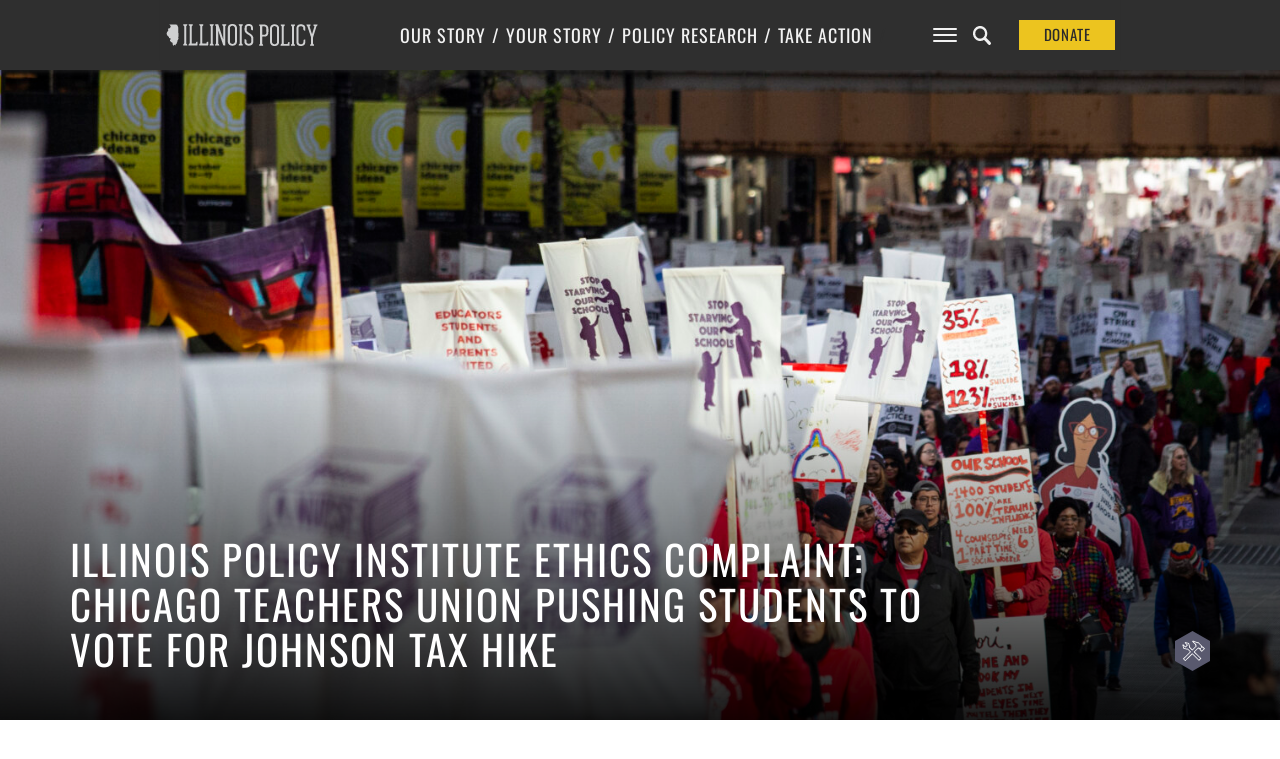

--- FILE ---
content_type: text/html; charset=UTF-8
request_url: https://www.illinoispolicy.org/illinois-policy-institute-ethics-complaint-chicago-teachers-union-pushing-students-to-vote-for-johnson-tax-hike/
body_size: 15698
content:

<!DOCTYPE html>
<html>
<head>
	<meta charset='utf-8'>
	<meta name="viewport" content="width=device-width, initial-scale=1, user-scalable=no" id="metaViewport">
	<script>
		if (window.matchMedia !== undefined && (window.matchMedia('(min-width: 500px) and (orientation: portrait)').matches || window.matchMedia('(min-width: 800px) and (orientation: landscape)').matches)){
			document.getElementById('metaViewport').setAttribute('content','width=1020');
		}
	</script>

	
	<meta name="description" content="The following is an ethics complaint from the Illinois Policy Institute filed March 11 with the Chicago Public Schools ethics office and inspector general.">

	<link rel="shortcut icon" href="https://files.illinoispolicy.org/favicon.ico"/>
	<link rel="stylesheet" type="text/css" media="all" href="https://files.illinoispolicy.org/wp-content/themes/illinoispolicy/style.css?e2e56a5607e00c3788b5db06863516ff"/>
	<link rel="stylesheet" type="text/css" media="print" href="https://files.illinoispolicy.org/wp-content/themes/illinoispolicy/print.css?e2e56a5607e00c3788b5db06863516ff"/>

	<link href="https://plus.google.com/+illinoispolicy" rel="publisher" />
	<meta property="fb:pages" content="56680318666" />
	<meta name="p:domain_verify" content="e8d80651b7c8a983e2a34153ebb953e3"/>

	<!--[if lt IE 9]>
	<link rel="stylesheet" type="text/css" media="all" href="https://files.illinoispolicy.org/wp-content/themes/illinoispolicy/ie8.css"/>
	<script src="https://files.illinoispolicy.org/wp-content/themes/illinoispolicy/scripts/html5shiv.min.js" type="text/javascript"></script>
	<![endif]-->

	<meta name='robots' content='index, follow, max-image-preview:large, max-snippet:-1, max-video-preview:-1' />
	<style>img:is([sizes="auto" i], [sizes^="auto," i]) { contain-intrinsic-size: 3000px 1500px }</style>
	    <!-- Start VWO Common Smartcode -->
    <script data-cfasync="false" nowprocket type='text/javascript'>
        var _vwo_clicks = 10;
    </script>
    <!-- End VWO Common Smartcode -->
        <!-- Start VWO Async SmartCode -->
    <link rel="preconnect" href="https://dev.visualwebsiteoptimizer.com" />
    <script data-cfasync="false" nowprocket type='text/javascript' id='vwoCode'>
        /* Fix: wp-rocket (application/ld+json) */
        window._vwo_code || (function () {
            var account_id=731281,
                version=2.1,
                settings_tolerance=2000,
                library_tolerance=2500,
                use_existing_jquery=false,
                hide_element='body',
                hide_element_style = 'opacity:0 !important;filter:alpha(opacity=0) !important;background:none !important;transition:none !important;',
                /* DO NOT EDIT BELOW THIS LINE */
                f=false,w=window,d=document,v=d.querySelector('#vwoCode'),cK='_vwo_'+account_id+'_settings',cc={};try{var c=JSON.parse(localStorage.getItem('_vwo_'+account_id+'_config'));cc=c&&typeof c==='object'?c:{}}catch(e){}var stT=cc.stT==='session'?w.sessionStorage:w.localStorage;code={use_existing_jquery:function(){return typeof use_existing_jquery!=='undefined'?use_existing_jquery:undefined},library_tolerance:function(){return typeof library_tolerance!=='undefined'?library_tolerance:undefined},settings_tolerance:function(){return cc.sT||settings_tolerance},hide_element_style:function(){return'{'+(cc.hES||hide_element_style)+'}'},hide_element:function(){if(performance.getEntriesByName('first-contentful-paint')[0]){return''}return typeof cc.hE==='string'?cc.hE:hide_element},getVersion:function(){return version},finish:function(e){if(!f){f=true;var t=d.getElementById('_vis_opt_path_hides');if(t)t.parentNode.removeChild(t);if(e)(new Image).src='https://dev.visualwebsiteoptimizer.com/ee.gif?a='+account_id+e}},finished:function(){return f},addScript:function(e){var t=d.createElement('script');t.type='text/javascript';if(e.src){t.src=e.src}else{t.text=e.text}d.getElementsByTagName('head')[0].appendChild(t)},load:function(e,t){var i=this.getSettings(),n=d.createElement('script'),r=this;t=t||{};if(i){n.textContent=i;d.getElementsByTagName('head')[0].appendChild(n);if(!w.VWO||VWO.caE){stT.removeItem(cK);r.load(e)}}else{var o=new XMLHttpRequest;o.open('GET',e,true);o.withCredentials=!t.dSC;o.responseType=t.responseType||'text';o.onload=function(){if(t.onloadCb){return t.onloadCb(o,e)}if(o.status===200||o.status===304){_vwo_code.addScript({text:o.responseText})}else{_vwo_code.finish('&e=loading_failure:'+e)}};o.onerror=function(){if(t.onerrorCb){return t.onerrorCb(e)}_vwo_code.finish('&e=loading_failure:'+e)};o.send()}},getSettings:function(){try{var e=stT.getItem(cK);if(!e){return}e=JSON.parse(e);if(Date.now()>e.e){stT.removeItem(cK);return}return e.s}catch(e){return}},init:function(){if(d.URL.indexOf('__vwo_disable__')>-1)return;var e=this.settings_tolerance();w._vwo_settings_timer=setTimeout(function(){_vwo_code.finish();stT.removeItem(cK)},e);var t;if(this.hide_element()!=='body'){t=d.createElement('style');var i=this.hide_element(),n=i?i+this.hide_element_style():'',r=d.getElementsByTagName('head')[0];t.setAttribute('id','_vis_opt_path_hides');v&&t.setAttribute('nonce',v.nonce);t.setAttribute('type','text/css');if(t.styleSheet)t.styleSheet.cssText=n;else t.appendChild(d.createTextNode(n));r.appendChild(t)}else{t=d.getElementsByTagName('head')[0];var n=d.createElement('div');n.style.cssText='z-index: 2147483647 !important;position: fixed !important;left: 0 !important;top: 0 !important;width: 100% !important;height: 100% !important;background: white !important;';n.setAttribute('id','_vis_opt_path_hides');n.classList.add('_vis_hide_layer');t.parentNode.insertBefore(n,t.nextSibling)}var o='https://dev.visualwebsiteoptimizer.com/j.php?a='+account_id+'&u='+encodeURIComponent(d.URL)+'&vn='+version;if(w.location.search.indexOf('_vwo_xhr')!==-1){this.addScript({src:o})}else{this.load(o+'&x=true')}}};w._vwo_code=code;code.init();})();
    </script>
    <!-- End VWO Async SmartCode -->
    
	<!-- This site is optimized with the Yoast SEO Premium plugin v25.6 (Yoast SEO v25.8) - https://yoast.com/wordpress/plugins/seo/ -->
	<title>Illinois Policy Institute Ethics Complaint: Chicago Teachers Union Pushing Students to Vote for Johnson Tax Hike</title>
	<meta name="description" content="The following is an ethics complaint from the Illinois Policy Institute filed March 11 with the Chicago Public Schools ethics office and inspector general." />
	<link rel="canonical" href="https://www.illinoispolicy.org/illinois-policy-institute-ethics-complaint-chicago-teachers-union-pushing-students-to-vote-for-johnson-tax-hike/" />
	<meta property="og:locale" content="en_US" />
	<meta property="og:type" content="article" />
	<meta property="og:title" content="Illinois Policy Institute Ethics Complaint: Chicago Teachers Union Pushing Students to Vote for Johnson Tax Hike" />
	<meta property="og:description" content="The following is an ethics complaint from the Illinois Policy Institute filed March 11 with the Chicago Public Schools ethics office and inspector general." />
	<meta property="og:url" content="https://www.illinoispolicy.org/illinois-policy-institute-ethics-complaint-chicago-teachers-union-pushing-students-to-vote-for-johnson-tax-hike/" />
	<meta property="og:site_name" content="Illinois Policy" />
	<meta property="article:publisher" content="https://www.facebook.com/illinoispolicy" />
	<meta property="article:published_time" content="2024-03-11T18:11:59+00:00" />
	<meta property="article:modified_time" content="2024-03-11T18:16:40+00:00" />
	<meta property="og:image" content="https://files.illinoispolicy.org/wp-content/uploads/2023/12/AP19291770805188-scaled.jpg" />
	<meta property="og:image:width" content="2560" />
	<meta property="og:image:height" content="1920" />
	<meta property="og:image:type" content="image/jpeg" />
	<meta name="author" content="Mailee Smith" />
	<meta name="twitter:card" content="summary_large_image" />
	<meta name="twitter:creator" content="@illinoispolicy" />
	<meta name="twitter:site" content="@illinoispolicy" />
	<meta name="twitter:label1" content="Written by" />
	<meta name="twitter:data1" content="Mailee Smith" />
	<meta name="twitter:label2" content="Est. reading time" />
	<meta name="twitter:data2" content="1 minute" />
	<script type="application/ld+json" class="yoast-schema-graph">{"@context":"https://schema.org","@graph":[{"@type":"WebPage","@id":"https://www.illinoispolicy.org/illinois-policy-institute-ethics-complaint-chicago-teachers-union-pushing-students-to-vote-for-johnson-tax-hike/","url":"https://www.illinoispolicy.org/illinois-policy-institute-ethics-complaint-chicago-teachers-union-pushing-students-to-vote-for-johnson-tax-hike/","name":"Illinois Policy Institute Ethics Complaint: Chicago Teachers Union Pushing Students to Vote for Johnson Tax Hike","isPartOf":{"@id":"https://www.illinoispolicy.org/#website"},"primaryImageOfPage":{"@id":"https://www.illinoispolicy.org/illinois-policy-institute-ethics-complaint-chicago-teachers-union-pushing-students-to-vote-for-johnson-tax-hike/#primaryimage"},"image":["https://files.illinoispolicy.org/wp-content/uploads/2023/12/AP19291770805188-scaled.jpg","https://files.illinoispolicy.org/wp-content/uploads/2023/12/AP19291770805188-scaled.jpg","https://files.illinoispolicy.org/wp-content/uploads/2023/12/AP19291770805188-scaled.jpg"],"thumbnailUrl":"https://files.illinoispolicy.org/wp-content/uploads/2023/12/AP19291770805188-scaled.jpg","datePublished":"2024-03-11T18:11:59+00:00","dateModified":"2024-03-11T18:16:40+00:00","author":{"@id":"https://www.illinoispolicy.org/#/schema/person/7ec7910039aae93c9dbd46a4360a709c"},"description":"The following is an ethics complaint from the Illinois Policy Institute filed March 11 with the Chicago Public Schools ethics office and inspector general.","breadcrumb":{"@id":"https://www.illinoispolicy.org/illinois-policy-institute-ethics-complaint-chicago-teachers-union-pushing-students-to-vote-for-johnson-tax-hike/#breadcrumb"},"inLanguage":"en-US","potentialAction":[{"@type":"ReadAction","target":["https://www.illinoispolicy.org/illinois-policy-institute-ethics-complaint-chicago-teachers-union-pushing-students-to-vote-for-johnson-tax-hike/"]}],"mentions":[{"@type":["Thing","Place","AdministrativeArea","City"],"@id":"kg:/g/01_d4","name":"Chicago","description":"city and county seat of Cook County, and largest city in State of Illinois, United States of America","image":"https://encrypted-tbn3.gstatic.com/images?q=tbn:ANd9GcTq41dHrO52I34bnbPz-G8NiTfUDq1QfAFdiRLSkVXtLpw-LlE2","containedInPlace":{"@type":"Country","name":"United States"},"sameAs":["https://www.google.com/search?kgmid=/m/01_d4","https://www.wikidata.org/wiki/Q1297"]},{"@type":["Thing"],"@id":"kg:/g/055b2q","name":"Chicago Public Schools","description":"Public school system of the municipal government of Chicago, Illinois","url":"https://www.cps.edu/","image":"http://commons.wikimedia.org/wiki/Special:FilePath/Chicago%20Public%20Schools%20HQ%201.jpg","sameAs":["https://www.google.com/search?kgmid=/m/055b2q","https://www.wikidata.org/wiki/Q2963340","https://twitter.com/ChiPubSchools","https://www.facebook.com/chicagopublicschools"]},{"@type":["Thing","Organization","Corporation"],"@id":"kg:/g/02prb46","name":"Chicago Teachers Union","description":"labor union for public school faculty and staff in Chicago, Illinois","url":"https://ctulocal1.org","image":"https://encrypted-tbn3.gstatic.com/images?q=tbn:ANd9GcTNqPpP7fOcuyEwOb8ebZ_bnVvZVLL9uKU6i-UNSfKUcuqK-q9s","foundingDate":null,"location":{"@type":"Country","name":"United States"},"sameAs":["https://www.google.com/search?kgmid=/m/02prb46","https://www.wikidata.org/wiki/Q5095804","https://twitter.com/CTULocal1","https://www.facebook.com/137764189586887"]},{"@type":["Thing","Person"],"@id":"kg:/g/11j0v0y2ss","name":"Brandon Johnson","description":"Mayor of Chicago since 2023","image":"https://encrypted-tbn3.gstatic.com/images?q=tbn:ANd9GcQdLJWh8ACNt0VC2FTMGtWYVnyfjAipzFsP-Q1qm6-IyuWkzfbk","birthDate":null,"sameAs":["https://www.google.com/search?kgmid=/m/11j0v0y2ss","https://www.wikidata.org/wiki/Q73917865","https://twitter.com/Brandon4Chicago","https://www.facebook.com/brandon.johnson.3551380","https://www.imdb.com/title/nm14620270"]}]},{"@type":"ImageObject","inLanguage":"en-US","@id":"https://www.illinoispolicy.org/illinois-policy-institute-ethics-complaint-chicago-teachers-union-pushing-students-to-vote-for-johnson-tax-hike/#primaryimage","url":"https://files.illinoispolicy.org/wp-content/uploads/2023/12/AP19291770805188-scaled.jpg","contentUrl":"https://files.illinoispolicy.org/wp-content/uploads/2023/12/AP19291770805188-scaled.jpg","width":2560,"height":1920,"caption":"Thousands of Chicago Teachers Union members and their supporters march through the Loop on day two of a Chicago Public Schools district-wide strike, Friday, Oct. 18, 2019. (Ashlee Rezin Garcia/Chicago Sun-Times via AP)"},{"@type":"BreadcrumbList","@id":"https://www.illinoispolicy.org/illinois-policy-institute-ethics-complaint-chicago-teachers-union-pushing-students-to-vote-for-johnson-tax-hike/#breadcrumb","itemListElement":[{"@type":"ListItem","position":1,"name":"Home","item":"https://www.illinoispolicy.org/"},{"@type":"ListItem","position":2,"name":"Illinois Policy Institute Ethics Complaint: Chicago Teachers Union Pushing Students to Vote for Johnson Tax Hike"}]},{"@type":"WebSite","@id":"https://www.illinoispolicy.org/#website","url":"https://www.illinoispolicy.org/","name":"Illinois Policy","description":"Illinois&#039;s comeback story starts here","alternateName":"Illinois Policy Institute","potentialAction":[{"@type":"SearchAction","target":{"@type":"EntryPoint","urlTemplate":"https://www.illinoispolicy.org/?s={search_term_string}"},"query-input":{"@type":"PropertyValueSpecification","valueRequired":true,"valueName":"search_term_string"}}],"inLanguage":"en-US"},{"@type":"Person","@id":"https://www.illinoispolicy.org/#/schema/person/7ec7910039aae93c9dbd46a4360a709c","name":"Mailee Smith","description":"Vice President of Policy and Litigation","url":"https://www.illinoispolicy.org/author/msmith/"}]}</script>
	<!-- / Yoast SEO Premium plugin. -->


<link rel='dns-prefetch' href='//files.illinoispolicy.org' />
<link rel='dns-prefetch' href='//www.google.com' />
<link rel='stylesheet' id='wp-block-library-css' href='https://www.illinoispolicy.org/wp-includes/css/dist/block-library/style.min.css?ver=6.8.2' type='text/css' media='all' />
<style id='classic-theme-styles-inline-css' type='text/css'>
/*! This file is auto-generated */
.wp-block-button__link{color:#fff;background-color:#32373c;border-radius:9999px;box-shadow:none;text-decoration:none;padding:calc(.667em + 2px) calc(1.333em + 2px);font-size:1.125em}.wp-block-file__button{background:#32373c;color:#fff;text-decoration:none}
</style>
<style id='co-authors-plus-coauthors-style-inline-css' type='text/css'>
.wp-block-co-authors-plus-coauthors.is-layout-flow [class*=wp-block-co-authors-plus]{display:inline}

</style>
<style id='co-authors-plus-avatar-style-inline-css' type='text/css'>
.wp-block-co-authors-plus-avatar :where(img){height:auto;max-width:100%;vertical-align:bottom}.wp-block-co-authors-plus-coauthors.is-layout-flow .wp-block-co-authors-plus-avatar :where(img){vertical-align:middle}.wp-block-co-authors-plus-avatar:is(.alignleft,.alignright){display:table}.wp-block-co-authors-plus-avatar.aligncenter{display:table;margin-inline:auto}

</style>
<style id='co-authors-plus-image-style-inline-css' type='text/css'>
.wp-block-co-authors-plus-image{margin-bottom:0}.wp-block-co-authors-plus-image :where(img){height:auto;max-width:100%;vertical-align:bottom}.wp-block-co-authors-plus-coauthors.is-layout-flow .wp-block-co-authors-plus-image :where(img){vertical-align:middle}.wp-block-co-authors-plus-image:is(.alignfull,.alignwide) :where(img){width:100%}.wp-block-co-authors-plus-image:is(.alignleft,.alignright){display:table}.wp-block-co-authors-plus-image.aligncenter{display:table;margin-inline:auto}

</style>
<style id='global-styles-inline-css' type='text/css'>
:root{--wp--preset--aspect-ratio--square: 1;--wp--preset--aspect-ratio--4-3: 4/3;--wp--preset--aspect-ratio--3-4: 3/4;--wp--preset--aspect-ratio--3-2: 3/2;--wp--preset--aspect-ratio--2-3: 2/3;--wp--preset--aspect-ratio--16-9: 16/9;--wp--preset--aspect-ratio--9-16: 9/16;--wp--preset--color--black: #000000;--wp--preset--color--cyan-bluish-gray: #abb8c3;--wp--preset--color--white: #ffffff;--wp--preset--color--pale-pink: #f78da7;--wp--preset--color--vivid-red: #cf2e2e;--wp--preset--color--luminous-vivid-orange: #ff6900;--wp--preset--color--luminous-vivid-amber: #fcb900;--wp--preset--color--light-green-cyan: #7bdcb5;--wp--preset--color--vivid-green-cyan: #00d084;--wp--preset--color--pale-cyan-blue: #8ed1fc;--wp--preset--color--vivid-cyan-blue: #0693e3;--wp--preset--color--vivid-purple: #9b51e0;--wp--preset--gradient--vivid-cyan-blue-to-vivid-purple: linear-gradient(135deg,rgba(6,147,227,1) 0%,rgb(155,81,224) 100%);--wp--preset--gradient--light-green-cyan-to-vivid-green-cyan: linear-gradient(135deg,rgb(122,220,180) 0%,rgb(0,208,130) 100%);--wp--preset--gradient--luminous-vivid-amber-to-luminous-vivid-orange: linear-gradient(135deg,rgba(252,185,0,1) 0%,rgba(255,105,0,1) 100%);--wp--preset--gradient--luminous-vivid-orange-to-vivid-red: linear-gradient(135deg,rgba(255,105,0,1) 0%,rgb(207,46,46) 100%);--wp--preset--gradient--very-light-gray-to-cyan-bluish-gray: linear-gradient(135deg,rgb(238,238,238) 0%,rgb(169,184,195) 100%);--wp--preset--gradient--cool-to-warm-spectrum: linear-gradient(135deg,rgb(74,234,220) 0%,rgb(151,120,209) 20%,rgb(207,42,186) 40%,rgb(238,44,130) 60%,rgb(251,105,98) 80%,rgb(254,248,76) 100%);--wp--preset--gradient--blush-light-purple: linear-gradient(135deg,rgb(255,206,236) 0%,rgb(152,150,240) 100%);--wp--preset--gradient--blush-bordeaux: linear-gradient(135deg,rgb(254,205,165) 0%,rgb(254,45,45) 50%,rgb(107,0,62) 100%);--wp--preset--gradient--luminous-dusk: linear-gradient(135deg,rgb(255,203,112) 0%,rgb(199,81,192) 50%,rgb(65,88,208) 100%);--wp--preset--gradient--pale-ocean: linear-gradient(135deg,rgb(255,245,203) 0%,rgb(182,227,212) 50%,rgb(51,167,181) 100%);--wp--preset--gradient--electric-grass: linear-gradient(135deg,rgb(202,248,128) 0%,rgb(113,206,126) 100%);--wp--preset--gradient--midnight: linear-gradient(135deg,rgb(2,3,129) 0%,rgb(40,116,252) 100%);--wp--preset--font-size--small: 13px;--wp--preset--font-size--medium: 20px;--wp--preset--font-size--large: 36px;--wp--preset--font-size--x-large: 42px;--wp--preset--spacing--20: 0.44rem;--wp--preset--spacing--30: 0.67rem;--wp--preset--spacing--40: 1rem;--wp--preset--spacing--50: 1.5rem;--wp--preset--spacing--60: 2.25rem;--wp--preset--spacing--70: 3.38rem;--wp--preset--spacing--80: 5.06rem;--wp--preset--shadow--natural: 6px 6px 9px rgba(0, 0, 0, 0.2);--wp--preset--shadow--deep: 12px 12px 50px rgba(0, 0, 0, 0.4);--wp--preset--shadow--sharp: 6px 6px 0px rgba(0, 0, 0, 0.2);--wp--preset--shadow--outlined: 6px 6px 0px -3px rgba(255, 255, 255, 1), 6px 6px rgba(0, 0, 0, 1);--wp--preset--shadow--crisp: 6px 6px 0px rgba(0, 0, 0, 1);}:where(.is-layout-flex){gap: 0.5em;}:where(.is-layout-grid){gap: 0.5em;}body .is-layout-flex{display: flex;}.is-layout-flex{flex-wrap: wrap;align-items: center;}.is-layout-flex > :is(*, div){margin: 0;}body .is-layout-grid{display: grid;}.is-layout-grid > :is(*, div){margin: 0;}:where(.wp-block-columns.is-layout-flex){gap: 2em;}:where(.wp-block-columns.is-layout-grid){gap: 2em;}:where(.wp-block-post-template.is-layout-flex){gap: 1.25em;}:where(.wp-block-post-template.is-layout-grid){gap: 1.25em;}.has-black-color{color: var(--wp--preset--color--black) !important;}.has-cyan-bluish-gray-color{color: var(--wp--preset--color--cyan-bluish-gray) !important;}.has-white-color{color: var(--wp--preset--color--white) !important;}.has-pale-pink-color{color: var(--wp--preset--color--pale-pink) !important;}.has-vivid-red-color{color: var(--wp--preset--color--vivid-red) !important;}.has-luminous-vivid-orange-color{color: var(--wp--preset--color--luminous-vivid-orange) !important;}.has-luminous-vivid-amber-color{color: var(--wp--preset--color--luminous-vivid-amber) !important;}.has-light-green-cyan-color{color: var(--wp--preset--color--light-green-cyan) !important;}.has-vivid-green-cyan-color{color: var(--wp--preset--color--vivid-green-cyan) !important;}.has-pale-cyan-blue-color{color: var(--wp--preset--color--pale-cyan-blue) !important;}.has-vivid-cyan-blue-color{color: var(--wp--preset--color--vivid-cyan-blue) !important;}.has-vivid-purple-color{color: var(--wp--preset--color--vivid-purple) !important;}.has-black-background-color{background-color: var(--wp--preset--color--black) !important;}.has-cyan-bluish-gray-background-color{background-color: var(--wp--preset--color--cyan-bluish-gray) !important;}.has-white-background-color{background-color: var(--wp--preset--color--white) !important;}.has-pale-pink-background-color{background-color: var(--wp--preset--color--pale-pink) !important;}.has-vivid-red-background-color{background-color: var(--wp--preset--color--vivid-red) !important;}.has-luminous-vivid-orange-background-color{background-color: var(--wp--preset--color--luminous-vivid-orange) !important;}.has-luminous-vivid-amber-background-color{background-color: var(--wp--preset--color--luminous-vivid-amber) !important;}.has-light-green-cyan-background-color{background-color: var(--wp--preset--color--light-green-cyan) !important;}.has-vivid-green-cyan-background-color{background-color: var(--wp--preset--color--vivid-green-cyan) !important;}.has-pale-cyan-blue-background-color{background-color: var(--wp--preset--color--pale-cyan-blue) !important;}.has-vivid-cyan-blue-background-color{background-color: var(--wp--preset--color--vivid-cyan-blue) !important;}.has-vivid-purple-background-color{background-color: var(--wp--preset--color--vivid-purple) !important;}.has-black-border-color{border-color: var(--wp--preset--color--black) !important;}.has-cyan-bluish-gray-border-color{border-color: var(--wp--preset--color--cyan-bluish-gray) !important;}.has-white-border-color{border-color: var(--wp--preset--color--white) !important;}.has-pale-pink-border-color{border-color: var(--wp--preset--color--pale-pink) !important;}.has-vivid-red-border-color{border-color: var(--wp--preset--color--vivid-red) !important;}.has-luminous-vivid-orange-border-color{border-color: var(--wp--preset--color--luminous-vivid-orange) !important;}.has-luminous-vivid-amber-border-color{border-color: var(--wp--preset--color--luminous-vivid-amber) !important;}.has-light-green-cyan-border-color{border-color: var(--wp--preset--color--light-green-cyan) !important;}.has-vivid-green-cyan-border-color{border-color: var(--wp--preset--color--vivid-green-cyan) !important;}.has-pale-cyan-blue-border-color{border-color: var(--wp--preset--color--pale-cyan-blue) !important;}.has-vivid-cyan-blue-border-color{border-color: var(--wp--preset--color--vivid-cyan-blue) !important;}.has-vivid-purple-border-color{border-color: var(--wp--preset--color--vivid-purple) !important;}.has-vivid-cyan-blue-to-vivid-purple-gradient-background{background: var(--wp--preset--gradient--vivid-cyan-blue-to-vivid-purple) !important;}.has-light-green-cyan-to-vivid-green-cyan-gradient-background{background: var(--wp--preset--gradient--light-green-cyan-to-vivid-green-cyan) !important;}.has-luminous-vivid-amber-to-luminous-vivid-orange-gradient-background{background: var(--wp--preset--gradient--luminous-vivid-amber-to-luminous-vivid-orange) !important;}.has-luminous-vivid-orange-to-vivid-red-gradient-background{background: var(--wp--preset--gradient--luminous-vivid-orange-to-vivid-red) !important;}.has-very-light-gray-to-cyan-bluish-gray-gradient-background{background: var(--wp--preset--gradient--very-light-gray-to-cyan-bluish-gray) !important;}.has-cool-to-warm-spectrum-gradient-background{background: var(--wp--preset--gradient--cool-to-warm-spectrum) !important;}.has-blush-light-purple-gradient-background{background: var(--wp--preset--gradient--blush-light-purple) !important;}.has-blush-bordeaux-gradient-background{background: var(--wp--preset--gradient--blush-bordeaux) !important;}.has-luminous-dusk-gradient-background{background: var(--wp--preset--gradient--luminous-dusk) !important;}.has-pale-ocean-gradient-background{background: var(--wp--preset--gradient--pale-ocean) !important;}.has-electric-grass-gradient-background{background: var(--wp--preset--gradient--electric-grass) !important;}.has-midnight-gradient-background{background: var(--wp--preset--gradient--midnight) !important;}.has-small-font-size{font-size: var(--wp--preset--font-size--small) !important;}.has-medium-font-size{font-size: var(--wp--preset--font-size--medium) !important;}.has-large-font-size{font-size: var(--wp--preset--font-size--large) !important;}.has-x-large-font-size{font-size: var(--wp--preset--font-size--x-large) !important;}
:where(.wp-block-post-template.is-layout-flex){gap: 1.25em;}:where(.wp-block-post-template.is-layout-grid){gap: 1.25em;}
:where(.wp-block-columns.is-layout-flex){gap: 2em;}:where(.wp-block-columns.is-layout-grid){gap: 2em;}
:root :where(.wp-block-pullquote){font-size: 1.5em;line-height: 1.6;}
</style>
<link rel='stylesheet' id='ttd_topics_public_css-css' href='https://www.illinoispolicy.org/wp-content/plugins/ttd-topics/public/css/ttd-topics-public.css?ver=3.2.13' type='text/css' media='all' />
<script type="text/javascript" src="https://files.illinoispolicy.org/wp-content/themes/illinoispolicy/scripts/jquery-1.11.0.min.js?ver=1.11.0" id="jquery-js"></script>
<script src="https://www.illinoispolicy.org/wp-content/plugins/ttd-topics/public/js/ttd-post.js?ver=3.2.13" type="module"></script><link rel="https://api.w.org/" href="https://www.illinoispolicy.org/wp-json/" /><link rel="alternate" title="JSON" type="application/json" href="https://www.illinoispolicy.org/wp-json/wp/v2/posts/72023" /><link rel='shortlink' href='https://www.illinoispolicy.org/?p=72023' />
<link rel="alternate" title="oEmbed (JSON)" type="application/json+oembed" href="https://www.illinoispolicy.org/wp-json/oembed/1.0/embed?url=https%3A%2F%2Fwww.illinoispolicy.org%2Fillinois-policy-institute-ethics-complaint-chicago-teachers-union-pushing-students-to-vote-for-johnson-tax-hike%2F" />
<link rel="alternate" title="oEmbed (XML)" type="text/xml+oembed" href="https://www.illinoispolicy.org/wp-json/oembed/1.0/embed?url=https%3A%2F%2Fwww.illinoispolicy.org%2Fillinois-policy-institute-ethics-complaint-chicago-teachers-union-pushing-students-to-vote-for-johnson-tax-hike%2F&#038;format=xml" />
		<style type="text/css" id="wp-custom-css">
			body .gform_wrapper div.gchoice input[type=checkbox] {
	vertical-align: top;
	margin-top: 0.4em;
}
body .gform_wrapper div.gchoice input[type=radio] {
	vertical-align: top;
	margin-top: 0.4em;
}



.parallax-header.report.unknown section.intro>header h4 a {
	background: #8CA18F;
}


.parallax-header.report.unknown aside.listbox h1 {
	color: white;
}
		</style>
		
	
<style>
					@font-face {
			font-family: 'Lora';
			font-style: italic;
			font-display: block;
			src: url(https://files.illinoispolicy.org/wp-content/themes/illinoispolicy/fonts/Lora-Italic-VF-english.woff2?e2e56a5607e00c3788b5db06863516ff) format('woff2-variations');
			font-weight: 300 900;
			unicode-range: U+0000-00A0,U+00A2-00A9,U+00AC-00AE,U+00B0-00B7,U+00B9-00BA,U+00BC-00BE,U+00D7,U+00F7,U+2000-206F,U+2074,U+20AC,U+2122,U+2190-21BB,U+2212,U+2215,U+F8FF,U+FEFF,U+FFFD;
		}
		@font-face {
			font-family: 'Lora';
			font-style: italic;
			font-display: block;
			src: url(https://files.illinoispolicy.org/wp-content/themes/illinoispolicy/fonts/Lora-Italic-VF-rest-all.woff2?e2e56a5607e00c3788b5db06863516ff) format('woff2-variations');
			font-weight: 300 900;
			unicode-range: U+00A1,U+00AA-00AB,U+00AF,U+00B8,U+00BB,U+00BF-00D6,U+00D8-00F6,U+00F8-00FF,U+0131,U+0152-0153,U+02B0-02FF,U+0100-0130,U+0132-0151,U+0154-017F,U+0180-024F,U+1E00-1EFF,U+0100-0130,U+0132-0151,U+0154-017F,U+0180-024F,U+1E00-1EFF,U+0259,U+0300-03C0,U+2070-2073,U+2075-20AB,U+20AD-2121,U+2123-218F,U+21BC-2211,U+2213-2214,U+2216-F8FE,U+FB01-FB02;
		}
				@font-face {
			font-family: 'Lora';
			font-style: normal;
			font-display: block;
			src: url(https://files.illinoispolicy.org/wp-content/themes/illinoispolicy/fonts/Lora-VF-english.woff2?e2e56a5607e00c3788b5db06863516ff) format('woff2-variations');
			font-weight: 300 900;
			unicode-range: U+0000-00A0,U+00A2-00A9,U+00AC-00AE,U+00B0-00B7,U+00B9-00BA,U+00BC-00BE,U+00D7,U+00F7,U+2000-206F,U+2074,U+20AC,U+2122,U+2190-21BB,U+2212,U+2215,U+F8FF,U+FEFF,U+FFFD;
		}
		@font-face {
			font-family: 'Lora';
			font-style: normal;
			font-display: block;
			src: url(https://files.illinoispolicy.org/wp-content/themes/illinoispolicy/fonts/Lora-VF-rest-all.woff2?e2e56a5607e00c3788b5db06863516ff) format('woff2-variations');
			font-weight: 300 900;
			unicode-range: U+00A1,U+00AA-00AB,U+00AF,U+00B8,U+00BB,U+00BF-00D6,U+00D8-00F6,U+00F8-00FF,U+0131,U+0152-0153,U+02B0-02FF,U+0100-0130,U+0132-0151,U+0154-017F,U+0180-024F,U+1E00-1EFF,U+0100-0130,U+0132-0151,U+0154-017F,U+0180-024F,U+1E00-1EFF,U+0259,U+0300-03C0,U+2070-2073,U+2075-20AB,U+20AD-2121,U+2123-218F,U+21BC-2211,U+2213-2214,U+2216-F8FE,U+FB01-FB02;
		}
							@font-face {
			font-family: 'Roboto';
			font-style: italic;
			font-display: block;
			src: url(https://files.illinoispolicy.org/wp-content/themes/illinoispolicy/fonts/Roboto-Italic-VF-english.woff2?e2e56a5607e00c3788b5db06863516ff) format('woff2-variations');
			font-weight: 300 900;
			unicode-range: U+0000-00A0,U+00A2-00A9,U+00AC-00AE,U+00B0-00B7,U+00B9-00BA,U+00BC-00BE,U+00D7,U+00F7,U+2000-206F,U+2074,U+20AC,U+2122,U+2190-21BB,U+2212,U+2215,U+F8FF,U+FEFF,U+FFFD;
		}
		@font-face {
			font-family: 'Roboto';
			font-style: italic;
			font-display: block;
			src: url(https://files.illinoispolicy.org/wp-content/themes/illinoispolicy/fonts/Roboto-Italic-VF-rest-all.woff2?e2e56a5607e00c3788b5db06863516ff) format('woff2-variations');
			font-weight: 300 900;
			unicode-range: U+00A1,U+00AA-00AB,U+00AF,U+00B8,U+00BB,U+00BF-00D6,U+00D8-00F6,U+00F8-00FF,U+0131,U+0152-0153,U+02B0-02FF,U+0100-0130,U+0132-0151,U+0154-017F,U+0180-024F,U+1E00-1EFF,U+0100-0130,U+0132-0151,U+0154-017F,U+0180-024F,U+1E00-1EFF,U+0259,U+0300-03C0,U+2070-2073,U+2075-20AB,U+20AD-2121,U+2123-218F,U+21BC-2211,U+2213-2214,U+2216-F8FE,U+FB01-FB02;
		}
				@font-face {
			font-family: 'Roboto';
			font-style: normal;
			font-display: block;
			src: url(https://files.illinoispolicy.org/wp-content/themes/illinoispolicy/fonts/Roboto-VF-english.woff2?e2e56a5607e00c3788b5db06863516ff) format('woff2-variations');
			font-weight: 300 900;
			unicode-range: U+0000-00A0,U+00A2-00A9,U+00AC-00AE,U+00B0-00B7,U+00B9-00BA,U+00BC-00BE,U+00D7,U+00F7,U+2000-206F,U+2074,U+20AC,U+2122,U+2190-21BB,U+2212,U+2215,U+F8FF,U+FEFF,U+FFFD;
		}
		@font-face {
			font-family: 'Roboto';
			font-style: normal;
			font-display: block;
			src: url(https://files.illinoispolicy.org/wp-content/themes/illinoispolicy/fonts/Roboto-VF-rest-all.woff2?e2e56a5607e00c3788b5db06863516ff) format('woff2-variations');
			font-weight: 300 900;
			unicode-range: U+00A1,U+00AA-00AB,U+00AF,U+00B8,U+00BB,U+00BF-00D6,U+00D8-00F6,U+00F8-00FF,U+0131,U+0152-0153,U+02B0-02FF,U+0100-0130,U+0132-0151,U+0154-017F,U+0180-024F,U+1E00-1EFF,U+0100-0130,U+0132-0151,U+0154-017F,U+0180-024F,U+1E00-1EFF,U+0259,U+0300-03C0,U+2070-2073,U+2075-20AB,U+20AD-2121,U+2123-218F,U+21BC-2211,U+2213-2214,U+2216-F8FE,U+FB01-FB02;
		}
							@font-face {
			font-family: 'Vollkorn';
			font-style: italic;
			font-display: block;
			src: url(https://files.illinoispolicy.org/wp-content/themes/illinoispolicy/fonts/Vollkorn-Italic-VF-english.woff2?e2e56a5607e00c3788b5db06863516ff) format('woff2-variations');
			font-weight: 300 900;
			unicode-range: U+0000-00A0,U+00A2-00A9,U+00AC-00AE,U+00B0-00B7,U+00B9-00BA,U+00BC-00BE,U+00D7,U+00F7,U+2000-206F,U+2074,U+20AC,U+2122,U+2190-21BB,U+2212,U+2215,U+F8FF,U+FEFF,U+FFFD;
		}
		@font-face {
			font-family: 'Vollkorn';
			font-style: italic;
			font-display: block;
			src: url(https://files.illinoispolicy.org/wp-content/themes/illinoispolicy/fonts/Vollkorn-Italic-VF-rest-all.woff2?e2e56a5607e00c3788b5db06863516ff) format('woff2-variations');
			font-weight: 300 900;
			unicode-range: U+00A1,U+00AA-00AB,U+00AF,U+00B8,U+00BB,U+00BF-00D6,U+00D8-00F6,U+00F8-00FF,U+0131,U+0152-0153,U+02B0-02FF,U+0100-0130,U+0132-0151,U+0154-017F,U+0180-024F,U+1E00-1EFF,U+0100-0130,U+0132-0151,U+0154-017F,U+0180-024F,U+1E00-1EFF,U+0259,U+0300-03C0,U+2070-2073,U+2075-20AB,U+20AD-2121,U+2123-218F,U+21BC-2211,U+2213-2214,U+2216-F8FE,U+FB01-FB02;
		}
				@font-face {
			font-family: 'Vollkorn';
			font-style: normal;
			font-display: block;
			src: url(https://files.illinoispolicy.org/wp-content/themes/illinoispolicy/fonts/Vollkorn-VF-english.woff2?e2e56a5607e00c3788b5db06863516ff) format('woff2-variations');
			font-weight: 300 900;
			unicode-range: U+0000-00A0,U+00A2-00A9,U+00AC-00AE,U+00B0-00B7,U+00B9-00BA,U+00BC-00BE,U+00D7,U+00F7,U+2000-206F,U+2074,U+20AC,U+2122,U+2190-21BB,U+2212,U+2215,U+F8FF,U+FEFF,U+FFFD;
		}
		@font-face {
			font-family: 'Vollkorn';
			font-style: normal;
			font-display: block;
			src: url(https://files.illinoispolicy.org/wp-content/themes/illinoispolicy/fonts/Vollkorn-VF-rest-all.woff2?e2e56a5607e00c3788b5db06863516ff) format('woff2-variations');
			font-weight: 300 900;
			unicode-range: U+00A1,U+00AA-00AB,U+00AF,U+00B8,U+00BB,U+00BF-00D6,U+00D8-00F6,U+00F8-00FF,U+0131,U+0152-0153,U+02B0-02FF,U+0100-0130,U+0132-0151,U+0154-017F,U+0180-024F,U+1E00-1EFF,U+0100-0130,U+0132-0151,U+0154-017F,U+0180-024F,U+1E00-1EFF,U+0259,U+0300-03C0,U+2070-2073,U+2075-20AB,U+20AD-2121,U+2123-218F,U+21BC-2211,U+2213-2214,U+2216-F8FE,U+FB01-FB02;
		}
							@font-face {
			font-family: 'Oswald';
			font-style: normal;
			font-display: block;
			src: url(https://files.illinoispolicy.org/wp-content/themes/illinoispolicy/fonts/Oswald-VF-english.woff2?e2e56a5607e00c3788b5db06863516ff) format('woff2-variations');
			font-weight: 300 900;
			unicode-range: U+0000-00A0,U+00A2-00A9,U+00AC-00AE,U+00B0-00B7,U+00B9-00BA,U+00BC-00BE,U+00D7,U+00F7,U+2000-206F,U+2074,U+20AC,U+2122,U+2190-21BB,U+2212,U+2215,U+F8FF,U+FEFF,U+FFFD;
		}
		@font-face {
			font-family: 'Oswald';
			font-style: normal;
			font-display: block;
			src: url(https://files.illinoispolicy.org/wp-content/themes/illinoispolicy/fonts/Oswald-VF-rest-all.woff2?e2e56a5607e00c3788b5db06863516ff) format('woff2-variations');
			font-weight: 300 900;
			unicode-range: U+00A1,U+00AA-00AB,U+00AF,U+00B8,U+00BB,U+00BF-00D6,U+00D8-00F6,U+00F8-00FF,U+0131,U+0152-0153,U+02B0-02FF,U+0100-0130,U+0132-0151,U+0154-017F,U+0180-024F,U+1E00-1EFF,U+0100-0130,U+0132-0151,U+0154-017F,U+0180-024F,U+1E00-1EFF,U+0259,U+0300-03C0,U+2070-2073,U+2075-20AB,U+20AD-2121,U+2123-218F,U+21BC-2211,U+2213-2214,U+2216-F8FE,U+FB01-FB02;
		}
							@font-face {
			font-family: 'Roboto Slab';
			font-style: normal;
			font-display: block;
			src: url(https://files.illinoispolicy.org/wp-content/themes/illinoispolicy/fonts/RobotoSlab-VF-english.woff2?e2e56a5607e00c3788b5db06863516ff) format('woff2-variations');
			font-weight: 300 900;
			unicode-range: U+0000-00A0,U+00A2-00A9,U+00AC-00AE,U+00B0-00B7,U+00B9-00BA,U+00BC-00BE,U+00D7,U+00F7,U+2000-206F,U+2074,U+20AC,U+2122,U+2190-21BB,U+2212,U+2215,U+F8FF,U+FEFF,U+FFFD;
		}
		@font-face {
			font-family: 'Roboto Slab';
			font-style: normal;
			font-display: block;
			src: url(https://files.illinoispolicy.org/wp-content/themes/illinoispolicy/fonts/RobotoSlab-VF-rest-all.woff2?e2e56a5607e00c3788b5db06863516ff) format('woff2-variations');
			font-weight: 300 900;
			unicode-range: U+00A1,U+00AA-00AB,U+00AF,U+00B8,U+00BB,U+00BF-00D6,U+00D8-00F6,U+00F8-00FF,U+0131,U+0152-0153,U+02B0-02FF,U+0100-0130,U+0132-0151,U+0154-017F,U+0180-024F,U+1E00-1EFF,U+0100-0130,U+0132-0151,U+0154-017F,U+0180-024F,U+1E00-1EFF,U+0259,U+0300-03C0,U+2070-2073,U+2075-20AB,U+20AD-2121,U+2123-218F,U+21BC-2211,U+2213-2214,U+2216-F8FE,U+FB01-FB02;
		}
							@font-face {
			font-family: 'Noticia Text';
			font-style: italic;
			font-display: block;
			src: url(https://files.illinoispolicy.org/wp-content/themes/illinoispolicy/fonts/NoticiaText-Italic-english.woff2?e2e56a5607e00c3788b5db06863516ff) format('woff2');
			font-weight: 400;
			unicode-range: U+0000-00A0,U+00A2-00A9,U+00AC-00AE,U+00B0-00B7,U+00B9-00BA,U+00BC-00BE,U+00D7,U+00F7,U+2000-206F,U+2074,U+20AC,U+2122,U+2190-21BB,U+2212,U+2215,U+F8FF,U+FEFF,U+FFFD;
		}
		@font-face {
			font-family: 'Noticia Text';
			font-style: italic;
			font-display: block;
			src: url(https://files.illinoispolicy.org/wp-content/themes/illinoispolicy/fonts/NoticiaText-Italic-rest-all.woff2?e2e56a5607e00c3788b5db06863516ff) format('woff2');
			font-weight: 400;
			unicode-range: U+00A1,U+00AA-00AB,U+00AF,U+00B8,U+00BB,U+00BF-00D6,U+00D8-00F6,U+00F8-00FF,U+0131,U+0152-0153,U+02B0-02FF,U+0100-0130,U+0132-0151,U+0154-017F,U+0180-024F,U+1E00-1EFF,U+0100-0130,U+0132-0151,U+0154-017F,U+0180-024F,U+1E00-1EFF,U+0259,U+0300-03C0,U+2070-2073,U+2075-20AB,U+20AD-2121,U+2123-218F,U+21BC-2211,U+2213-2214,U+2216-F8FE,U+FB01-FB02;
		}
				@font-face {
			font-family: 'Noticia Text';
			font-style: normal;
			font-display: block;
			src: url(https://files.illinoispolicy.org/wp-content/themes/illinoispolicy/fonts/NoticiaText-Regular-english.woff2?e2e56a5607e00c3788b5db06863516ff) format('woff2');
			font-weight: 400;
			unicode-range: U+0000-00A0,U+00A2-00A9,U+00AC-00AE,U+00B0-00B7,U+00B9-00BA,U+00BC-00BE,U+00D7,U+00F7,U+2000-206F,U+2074,U+20AC,U+2122,U+2190-21BB,U+2212,U+2215,U+F8FF,U+FEFF,U+FFFD;
		}
		@font-face {
			font-family: 'Noticia Text';
			font-style: normal;
			font-display: block;
			src: url(https://files.illinoispolicy.org/wp-content/themes/illinoispolicy/fonts/NoticiaText-Regular-rest-all.woff2?e2e56a5607e00c3788b5db06863516ff) format('woff2');
			font-weight: 400;
			unicode-range: U+00A1,U+00AA-00AB,U+00AF,U+00B8,U+00BB,U+00BF-00D6,U+00D8-00F6,U+00F8-00FF,U+0131,U+0152-0153,U+02B0-02FF,U+0100-0130,U+0132-0151,U+0154-017F,U+0180-024F,U+1E00-1EFF,U+0100-0130,U+0132-0151,U+0154-017F,U+0180-024F,U+1E00-1EFF,U+0259,U+0300-03C0,U+2070-2073,U+2075-20AB,U+20AD-2121,U+2123-218F,U+21BC-2211,U+2213-2214,U+2216-F8FE,U+FB01-FB02;
		}
				@font-face {
			font-family: 'Noticia Text';
			font-style: italic;
			font-display: block;
			src: url(https://files.illinoispolicy.org/wp-content/themes/illinoispolicy/fonts/NoticiaText-BoldItalic-english.woff2?e2e56a5607e00c3788b5db06863516ff) format('woff2');
			font-weight: 700;
			unicode-range: U+0000-00A0,U+00A2-00A9,U+00AC-00AE,U+00B0-00B7,U+00B9-00BA,U+00BC-00BE,U+00D7,U+00F7,U+2000-206F,U+2074,U+20AC,U+2122,U+2190-21BB,U+2212,U+2215,U+F8FF,U+FEFF,U+FFFD;
		}
		@font-face {
			font-family: 'Noticia Text';
			font-style: italic;
			font-display: block;
			src: url(https://files.illinoispolicy.org/wp-content/themes/illinoispolicy/fonts/NoticiaText-BoldItalic-rest-all.woff2?e2e56a5607e00c3788b5db06863516ff) format('woff2');
			font-weight: 700;
			unicode-range: U+00A1,U+00AA-00AB,U+00AF,U+00B8,U+00BB,U+00BF-00D6,U+00D8-00F6,U+00F8-00FF,U+0131,U+0152-0153,U+02B0-02FF,U+0100-0130,U+0132-0151,U+0154-017F,U+0180-024F,U+1E00-1EFF,U+0100-0130,U+0132-0151,U+0154-017F,U+0180-024F,U+1E00-1EFF,U+0259,U+0300-03C0,U+2070-2073,U+2075-20AB,U+20AD-2121,U+2123-218F,U+21BC-2211,U+2213-2214,U+2216-F8FE,U+FB01-FB02;
		}
				@font-face {
			font-family: 'Noticia Text';
			font-style: normal;
			font-display: block;
			src: url(https://files.illinoispolicy.org/wp-content/themes/illinoispolicy/fonts/NoticiaText-Bold-english.woff2?e2e56a5607e00c3788b5db06863516ff) format('woff2');
			font-weight: 700;
			unicode-range: U+0000-00A0,U+00A2-00A9,U+00AC-00AE,U+00B0-00B7,U+00B9-00BA,U+00BC-00BE,U+00D7,U+00F7,U+2000-206F,U+2074,U+20AC,U+2122,U+2190-21BB,U+2212,U+2215,U+F8FF,U+FEFF,U+FFFD;
		}
		@font-face {
			font-family: 'Noticia Text';
			font-style: normal;
			font-display: block;
			src: url(https://files.illinoispolicy.org/wp-content/themes/illinoispolicy/fonts/NoticiaText-Bold-rest-all.woff2?e2e56a5607e00c3788b5db06863516ff) format('woff2');
			font-weight: 700;
			unicode-range: U+00A1,U+00AA-00AB,U+00AF,U+00B8,U+00BB,U+00BF-00D6,U+00D8-00F6,U+00F8-00FF,U+0131,U+0152-0153,U+02B0-02FF,U+0100-0130,U+0132-0151,U+0154-017F,U+0180-024F,U+1E00-1EFF,U+0100-0130,U+0132-0151,U+0154-017F,U+0180-024F,U+1E00-1EFF,U+0259,U+0300-03C0,U+2070-2073,U+2075-20AB,U+20AD-2121,U+2123-218F,U+21BC-2211,U+2213-2214,U+2216-F8FE,U+FB01-FB02;
		}
			</style>
	<script>
	var siteUrl = 'https://www.illinoispolicy.org';
	var recaptchaPublicKey   = '6Le9ZNcZAAAAAMHTsuz3Xn0G_OCIuDXuPLHvtj-T';
	var recaptchaV2PublicKey = '6Ld0QnoeAAAAABN6OXZ_ZsbV32f-CHMNGxeALp29';
</script>

<script src="https://www.google.com/recaptcha/api.js?render=6Le9ZNcZAAAAAMHTsuz3Xn0G_OCIuDXuPLHvtj-T" async></script>

<!-- Google Tag Manager -->
<script>(function(w,d,s,l,i){w[l]=w[l]||[];w[l].push({'gtm.start':
			new Date().getTime(),event:'gtm.js'});var f=d.getElementsByTagName(s)[0],
		j=d.createElement(s),dl=l!='dataLayer'?'&l='+l:'';j.async=true;j.src=
		'https://www.googletagmanager.com/gtm.js?id='+i+dl;f.parentNode.insertBefore(j,f);
	})(window,document,'script','dataLayer','GTM-P8SRTP5');</script>
<!-- End Google Tag Manager -->
	<script src="https://js.stripe.com/v3/"></script>

			<script>
			dataLayer.push({
				'event': 'pageview',
				'author': "Mailee Smith",
				'category': "Labor"			});
		</script>
	</head>

<body class="no-js">

<div id="wrap">
	
<nav class="main">
  <div class="contain">
	  <ul id="menu-top-menu" class="main"><li id="menu-item-76343" class="menu-item menu-item-type-post_type menu-item-object-page menu-item-76343"><a href="https://www.illinoispolicy.org/our-story/">Our Story</a></li><li id="menu-item-70445" class="menu-item menu-item-type-post_type_archive menu-item-object-story menu-item-70445"><a href="https://www.illinoispolicy.org/your-story/">Your Story</a></li><li id="menu-item-70443" class="disabled menu-item menu-item-type-post_type menu-item-object-page menu-item-has-children menu-item-70443"><a href="https://www.illinoispolicy.org/policy-research/">Policy Research</a><ul class="sub-menu"><li id="menu-item-70446" class="menu-item menu-item-type-taxonomy menu-item-object-category menu-item-70446"><a href="https://www.illinoispolicy.org/category/budget-tax/">Budget + Tax</a></li><li id="menu-item-70447" class="menu-item menu-item-type-taxonomy menu-item-object-category menu-item-70447"><a href="https://www.illinoispolicy.org/category/jobs-growth/">Jobs + Growth</a></li><li id="menu-item-70448" class="menu-item menu-item-type-taxonomy menu-item-object-category menu-item-70448"><a href="https://www.illinoispolicy.org/category/good-government/">Good Government</a></li><li id="menu-item-70449" class="menu-item menu-item-type-taxonomy menu-item-object-category current-post-ancestor current-menu-parent current-post-parent menu-item-70449"><a href="https://www.illinoispolicy.org/category/labor/">Labor</a></li><li id="menu-item-70450" class="menu-item menu-item-type-taxonomy menu-item-object-category menu-item-70450"><a href="https://www.illinoispolicy.org/category/pensions/">Pensions</a></li><li id="menu-item-70461" class="menu-item menu-item-type-taxonomy menu-item-object-category menu-item-70461"><a href="https://www.illinoispolicy.org/category/education/">Education</a></li><li id="menu-item-70452" class="menu-item menu-item-type-taxonomy menu-item-object-category menu-item-70452"><a href="https://www.illinoispolicy.org/category/criminal-justice/">Criminal Justice</a></li><li id="menu-item-70744" class="menu-item menu-item-type-taxonomy menu-item-object-category menu-item-70744"><a href="https://www.illinoispolicy.org/category/poverty-solutions/">Center for Poverty Solutions</a></li><li id="menu-item-74792" class="menu-item menu-item-type-taxonomy menu-item-object-category menu-item-74792"><a href="https://www.illinoispolicy.org/category/chicago-policy-center/">Chicago Policy Center</a></li><li id="menu-item-73974" class="menu-item menu-item-type-taxonomy menu-item-object-category menu-item-73974"><a href="https://www.illinoispolicy.org/category/espanol/">En Español</a></li></ul></li><li id="menu-item-73886" class="menu-item menu-item-type-custom menu-item-object-custom menu-item-73886"><a href="https://www.illinoispolicy.org/maps/">Take Action</a></li></ul>
    <a class="brand" href="https://www.illinoispolicy.org" style="background-image: url('https://files.illinoispolicy.org/wp-content/themes/illinoispolicy/images/logos/ilpolicy-light-gray.svg?e2e56a5607e00c3788b5db06863516ff')"></a>

    <div id="menu" class="navIcon">
      <svg xmlns="http://www.w3.org/2000/svg" width="24" height="14" viewBox="0 0 24 14">
  <defs>
    <style>
      .\33 cb12b85-0f11-4761-8570-84b1ad5331bc {
        fill: #f1f1f1;
      }
    </style>
  </defs>
  <path class="3cb12b85-0f11-4761-8570-84b1ad5331bc" d="M23,2H1A1,1,0,0,1,1,0H23a1,1,0,0,1,0,2Z"/>
  <path class="3cb12b85-0f11-4761-8570-84b1ad5331bc" d="M23,8H1A1,1,0,0,1,1,6H23a1,1,0,0,1,0,2Z"/>
  <path class="3cb12b85-0f11-4761-8570-84b1ad5331bc" d="M23,14H1a1,1,0,0,1,0-2H23a1,1,0,0,1,0,2Z"/>
</svg>
    </div>

    <div class="navIcon search openSearchButton">
	    <svg xmlns="http://www.w3.org/2000/svg" width="18.999" height="19.001" viewBox="0 0 18.999 19.001">
  <defs>
    <style>
      .d17ff50f-ec98-4875-9591-fc7ffe58de25 {
        fill: #f1f1f1;
      }
    </style>
  </defs>
  <path class="d17ff50f-ec98-4875-9591-fc7ffe58de25" d="M18.537,16.3l-4.547-4.548a1.514,1.514,0,0,0-.167-.136,7.53,7.53,0,1,0-2.209,2.21,2,2,0,0,0,.136.166L16.3,18.538A1.584,1.584,0,0,0,18.537,16.3ZM7.519,12.666a5.145,5.145,0,1,1,5.146-5.144A5.15,5.15,0,0,1,7.519,12.666Z"/>
</svg>
    </div>

          <div id="donate">
        <a class="tab" href="https://www.illinoispolicy.org/donate/illinois-comeback-story-starts-here/">Donate</a>
      </div>
      </div>

  <section class="menu">
    <div class="wrapper">
      <div class="intro">
        <p>
          Illinois’<br>
          comeback<br>
          story<br>
          starts here.
        </p>
        <div class="socialSvg">
	<a class="instagram" href="https://www.instagram.com/illinoispolicy/" target="_blank"><div class="images/social/instagram-white.svg"></div></a>
	<a class="facebook"  href="https://www.facebook.com/illinoispolicy" target="_blank"><div class="images/social/facebook.svg"></div></a>
	<a class="twitter"   href="https://twitter.com/illinoispolicy" target="_blank"><div class="images/social/twitter.svg"></div></a>
	<a class="youtube"   href="https://www.youtube.com/illinoispolicy" target="_blank"><div class="images/social/youtube.svg"></div></a>
</div>      </div>
	    <ul id="menu-expanded-menu" class="mobile"><li id="menu-item-70462" class="menu-item menu-item-type-custom menu-item-object-custom menu-item-home menu-item-70462"><a href="https://www.illinoispolicy.org/">Home</a></li><li id="menu-item-70463" class="menu-item menu-item-type-post_type menu-item-object-page menu-item-has-children menu-item-70463"><a href="https://www.illinoispolicy.org/our-story/">Our Story</a><ul class="sub-menu"><li id="menu-item-70464" class="menu-item menu-item-type-custom menu-item-object-custom menu-item-70464"><a href="https://www.illinoispolicy.org/our-story/?team-filter=leadership#team">Leadership</a></li><li id="menu-item-70465" class="menu-item menu-item-type-custom menu-item-object-custom menu-item-70465"><a href="https://www.illinoispolicy.org/our-story/?team-filter=staff#team">Staff</a></li><li id="menu-item-70466" class="menu-item menu-item-type-custom menu-item-object-custom menu-item-70466"><a href="https://www.illinoispolicy.org/our-story/?team-filter=senior_fellow#team">Senior Fellows</a></li><li id="menu-item-70467" class="menu-item menu-item-type-post_type_archive menu-item-object-job menu-item-70467"><a href="https://www.illinoispolicy.org/jobs/">Jobs</a></li><li id="menu-item-70468" class="menu-item menu-item-type-post_type_archive menu-item-object-annualreport menu-item-70468"><a href="https://www.illinoispolicy.org/annual-reports/">Annual Reports</a></li></ul></li><li id="menu-item-70469" class="menu-item menu-item-type-post_type_archive menu-item-object-story menu-item-70469"><a href="https://www.illinoispolicy.org/your-story/">Your Story</a></li><li id="menu-item-76319" class="menu-item menu-item-type-custom menu-item-object-custom menu-item-has-children menu-item-76319"><a href="https://www.illinoispolicy.org/maps/">Take Action</a><ul class="sub-menu"><li id="menu-item-70471" class="menu-item menu-item-type-post_type_archive menu-item-object-representative menu-item-70471"><a href="https://www.illinoispolicy.org/lawmakers/">Lawmakers</a></li><li id="menu-item-70472" class="menu-item menu-item-type-post_type_archive menu-item-object-chamber menu-item-70472"><a href="https://www.illinoispolicy.org/maps/">Contact Your Rep</a></li><li id="menu-item-72401" class="menu-item menu-item-type-custom menu-item-object-custom menu-item-72401"><a href="https://runillinois.org/">Join the Fight</a></li><li id="menu-item-76323" class="menu-item menu-item-type-taxonomy menu-item-object-category menu-item-76323"><a href="https://www.illinoispolicy.org/category/lookup-tools/">Lookup Tools</a></li></ul></li><li id="menu-item-70474" class="disabled menu-item menu-item-type-post_type menu-item-object-page menu-item-has-children menu-item-70474"><a href="https://www.illinoispolicy.org/policy-research/">Policy Research</a><ul class="sub-menu"><li id="menu-item-70740" class="menu-item menu-item-type-taxonomy menu-item-object-category menu-item-70740"><a href="https://www.illinoispolicy.org/category/poverty-solutions/">Center for Poverty Solutions</a></li><li id="menu-item-74865" class="menu-item menu-item-type-taxonomy menu-item-object-category menu-item-74865"><a href="https://www.illinoispolicy.org/category/chicago-policy-center/">Chicago Policy Center</a></li><li id="menu-item-70475" class="menu-item menu-item-type-taxonomy menu-item-object-category menu-item-70475"><a href="https://www.illinoispolicy.org/category/budget-tax/">Budget + Tax</a></li><li id="menu-item-70481" class="menu-item menu-item-type-taxonomy menu-item-object-category menu-item-70481"><a href="https://www.illinoispolicy.org/category/criminal-justice/">Criminal Justice</a></li><li id="menu-item-70480" class="menu-item menu-item-type-taxonomy menu-item-object-category menu-item-70480"><a href="https://www.illinoispolicy.org/category/education/">Education</a></li><li id="menu-item-70477" class="menu-item menu-item-type-taxonomy menu-item-object-category menu-item-70477"><a href="https://www.illinoispolicy.org/category/good-government/">Good Government</a></li><li id="menu-item-70476" class="menu-item menu-item-type-taxonomy menu-item-object-category menu-item-70476"><a href="https://www.illinoispolicy.org/category/jobs-growth/">Jobs + Growth</a></li><li id="menu-item-70478" class="menu-item menu-item-type-taxonomy menu-item-object-category current-post-ancestor current-menu-parent current-post-parent menu-item-70478"><a href="https://www.illinoispolicy.org/category/labor/">Labor</a></li><li id="menu-item-70479" class="menu-item menu-item-type-taxonomy menu-item-object-category menu-item-70479"><a href="https://www.illinoispolicy.org/category/pensions/">Pensions</a></li></ul></li><li id="menu-item-70482" class="menu-item menu-item-type-post_type_archive menu-item-object-report menu-item-70482"><a href="https://www.illinoispolicy.org/reports/">Reports</a></li><li id="menu-item-70483" class="menu-item menu-item-type-post_type_archive menu-item-object-daily_comic menu-item-70483"><a href="https://www.illinoispolicy.org/daily-comics/">Cartoons</a></li><li id="menu-item-70509" class="menu-item menu-item-type-post_type menu-item-object-page menu-item-70509"><a href="https://www.illinoispolicy.org/press-room/">Press Releases</a></li><li id="menu-item-70485" class="menu-item menu-item-type-post_type_archive menu-item-object-podcasts menu-item-70485"><a href="https://www.illinoispolicy.org/policy-shop/">Policy Shop</a></li><li id="menu-item-70486" class="menu-item menu-item-type-post_type_archive menu-item-object-faq menu-item-70486"><a href="https://www.illinoispolicy.org/faqs/">FAQs</a></li><li id="menu-item-70487" class="menu-item menu-item-type-post_type menu-item-object-page menu-item-70487"><a href="https://www.illinoispolicy.org/contact/">Contact</a></li><li id="menu-item-70489" class="menu-item menu-item-type-post_type menu-item-object-page menu-item-70489"><a href="https://www.illinoispolicy.org/newsletter-signup/">Newsletter Signup</a></li><li id="menu-item-70490" class="menu-item menu-item-type-post_type_archive menu-item-object-donation menu-item-70490"><a href="https://www.illinoispolicy.org/donate/">Donate</a></li><li id="menu-item-76782" class="menu-item menu-item-type-custom menu-item-object-custom menu-item-76782"><a href="https://store.illinoispolicy.org/">Store</a></li><li id="menu-item-70488" class="menu-item menu-item-type-post_type menu-item-object-page menu-item-70488"><a href="https://www.illinoispolicy.org/privacy-policy/">Privacy Policy</a></li></ul>      <div class="hiddenBig">
        <div class="socialSvg">
	<a class="instagram" href="https://www.instagram.com/illinoispolicy/" target="_blank"><div class="images/social/instagram-white.svg"></div></a>
	<a class="facebook"  href="https://www.facebook.com/illinoispolicy" target="_blank"><div class="images/social/facebook.svg"></div></a>
	<a class="twitter"   href="https://twitter.com/illinoispolicy" target="_blank"><div class="images/social/twitter.svg"></div></a>
	<a class="youtube"   href="https://www.youtube.com/illinoispolicy" target="_blank"><div class="images/social/youtube.svg"></div></a>
</div>      </div>
    </div>

    <div class="close">
      <div class="images/close-button.svg"></div>    </div>
  </section>

</nav>	<div id="main">

<div class="infiniteScroll " data-url="https://www.illinoispolicy.org/6-illinois-metro-areas-await-pandemic-recovery-just-6-add-jobs-in-january/?json=1" data-callback="infiniteArticle">
	<article
	class="articlePost pushState labor"
	data-link="https://www.illinoispolicy.org/illinois-policy-institute-ethics-complaint-chicago-teachers-union-pushing-students-to-vote-for-johnson-tax-hike/"
	data-title="Illinois Policy Institute Ethics Complaint: Chicago Teachers Union Pushing Students to Vote for Johnson Tax Hike"
	data-ga="{&quot;author&quot;:&quot;Mailee Smith&quot;,&quot;category&quot;:&quot;Labor&quot;}"
>
	<header class="active">
		<style>.responsiveImage-52be4e6caf870cd79b0624718e0ae243{background-image: url("https://files.illinoispolicy.org/wp-content/uploads/2023/12/AP19291770805188-1700x770.jpg")}@media (max-width: 500px) and (orientation: portrait), (max-width: 800px) and (orientation: landscape) {.responsiveImage-52be4e6caf870cd79b0624718e0ae243{background-image: url("https://files.illinoispolicy.org/wp-content/uploads/2023/12/AP19291770805188-850x520.jpg")}}</style>		<div class="image responsiveImage-52be4e6caf870cd79b0624718e0ae243">
						<div class="overlay"></div>
		</div>

		<div class="wrapper">
			<div class="header">Illinois Policy Institute Ethics Complaint: Chicago Teachers Union Pushing Students to Vote for Johnson Tax Hike</div>
							<div class="pillar">
					<a href="https://www.illinoispolicy.org/category/labor/" class="pillarIcon labor"></a>
				</div>
					</div>
	</header>
	<div class="meta">
		<div class="authors">
							<div class="author">
					<h4>
						<a href="https://www.illinoispolicy.org/author/msmith/">Mailee Smith</a>
					</h4>
					<p>Vice President of Policy and Litigation</p>											<a href="https://www.illinoispolicy.org/author/msmith/">
							<img src="https://files.illinoispolicy.org/wp-content/uploads/2025/12/V9A0640-scaled-e1765810024308-100x100.jpeg" alt="Mailee Smith">
						</a>
									</div>
			
							<div class="category">
					<a href="https://www.illinoispolicy.org/category/labor/">Labor</a>
				</div>
			
			<div class="authorMobile">
								by <a href="https://www.illinoispolicy.org/author/msmith/">Mailee Smith</a>			</div>

			<div class="timestamp" data-timestamp="1710162719">March 11, 2024</div>

					</div>

		<div class="share">
	<a class="twitter"  target="_blank" href="https://twitter.com/share?url=https%3A%2F%2Fwww.illinoispolicy.org%2Fillinois-policy-institute-ethics-complaint-chicago-teachers-union-pushing-students-to-vote-for-johnson-tax-hike%2F&text=Illinois+Policy+Institute+Ethics+Complaint%3A+Chicago+Teachers+Union+Pushing+Students+to+Vote+for+Johnson+Tax+Hike"><svg xmlns="http://www.w3.org/2000/svg" width="15.995" height="13" viewBox="0 0 15.995 13">
  <defs>
    <style>
      .a {
        fill: #fff;
      }
    </style>
  </defs>
  
  <path class="a" d="M14.36,3.236c0.005,0.145.007,0.286,0.007,0.428A9.272,9.272,0,0,1,5.03,13,9.309,9.309,0,0,1,0,11.528a7.5,7.5,0,0,0,.783.046,6.58,6.58,0,0,0,4.075-1.407A3.282,3.282,0,0,1,1.795,7.891a3.46,3.46,0,0,0,.614.057,3.257,3.257,0,0,0,.866-0.116A3.278,3.278,0,0,1,.642,4.616V4.572a3.269,3.269,0,0,0,1.487.413A3.289,3.289,0,0,1,1.113.6,9.3,9.3,0,0,0,7.876,4.031,3.29,3.29,0,0,1,11.073,0a3.274,3.274,0,0,1,2.4,1.038,6.54,6.54,0,0,0,2.083-.8,3.292,3.292,0,0,1-1.44,1.817A6.633,6.633,0,0,0,16,1.54a6.575,6.575,0,0,1-1.636,1.7"/>
</svg>
</a>
	<a class="facebook" target="_blank" href="https://www.facebook.com/sharer/sharer.php?u=https%3A%2F%2Fwww.illinoispolicy.org%2Fillinois-policy-institute-ethics-complaint-chicago-teachers-union-pushing-students-to-vote-for-johnson-tax-hike%2F"><svg xmlns="http://www.w3.org/2000/svg" width="8" height="17" viewBox="0 0 8 17">
  <defs>
    <style>
      .a {
        fill: #fff;
      }
    </style>
  </defs>
  
  <path class="a" d="M7.686,8.5H5.275V17H1.7V8.5H0v-3H1.7V3.562A3.332,3.332,0,0,1,5.309,0L7.955,0.012v2.91H6.036a0.727,0.727,0,0,0-.76.818V5.5H8Z"/>
</svg>
</a>
	<a class="reddit"   target="_blank" href="https://www.reddit.com/submit?url=https%3A%2F%2Fwww.illinoispolicy.org%2Fillinois-policy-institute-ethics-complaint-chicago-teachers-union-pushing-students-to-vote-for-johnson-tax-hike%2F"><svg xmlns="http://www.w3.org/2000/svg" width="21.906" height="18.486" viewBox="0 0 21.906 18.486">
  <path d="M10.935,18.486c-5.428,0-9.843-2.963-9.843-6.605s4.415-6.605,9.843-6.605,9.842,2.964,9.842,6.606S16.362,18.486,10.935,18.486Zm0-12.418c-4.99,0-9.05,2.607-9.05,5.813s4.06,5.813,9.05,5.813,9.05-2.607,9.05-5.813S15.924,6.068,10.935,6.068Z"/>
  <path d="M18.575,4.122a2.061,2.061,0,1,1,2.062-2.061A2.063,2.063,0,0,1,18.575,4.122Zm0-3.329a1.268,1.268,0,1,0,1.269,1.269A1.268,1.268,0,0,0,18.575.793Z"/>
  <path d="M1.3,11.2A2.523,2.523,0,1,1,4.307,7.213l-.561.56A1.73,1.73,0,1,0,1.684,10.51Z"/>
  <path d="M20.606,11.2l-.386-.693a1.73,1.73,0,1,0-2.061-2.737l-.56-.56A2.523,2.523,0,1,1,20.606,11.2Z"/>
  <circle cx="7.807" cy="10.715" r="1.551"/>
  <circle cx="14.281" cy="10.715" r="1.551"/>
  <path d="M11,5.891a.37.37,0,0,1-.132-.022.4.4,0,0,1-.243-.5L12.419.27l4.4,1.052a.4.4,0,0,1-.183.771l-3.706-.886L11.375,5.627A.4.4,0,0,1,11,5.891Z"/>
  <path d="M10.916,16.089a4.7,4.7,0,0,1-3.58-1.2.4.4,0,0,1,.6-.518,4.09,4.09,0,0,0,2.981.921,4.52,4.52,0,0,0,3.1-.938.4.4,0,0,1,.569.55A5.139,5.139,0,0,1,10.916,16.089Z"/>
</svg></a>
	<a class="linkedin" target="_blank" href="https://www.linkedin.com/shareArticle?mini=true&source=Illinois+Policy&url=https%3A%2F%2Fwww.illinoispolicy.org%2Fillinois-policy-institute-ethics-complaint-chicago-teachers-union-pushing-students-to-vote-for-johnson-tax-hike%2F&title=Illinois+Policy+Institute+Ethics+Complaint%3A+Chicago+Teachers+Union+Pushing+Students+to+Vote+for+Johnson+Tax+Hike"><svg xmlns="http://www.w3.org/2000/svg" width="16.701" height="16.661" viewBox="0 0 16.701 16.661">
  <path d="M.274,5.532H3.74V16.661H.274ZM2.007,0A2.006,2.006,0,1,1,0,2,2.008,2.008,0,0,1,2.007,0"/>
  <path d="M5.91,5.532H9.229V7.052h.047a3.639,3.639,0,0,1,3.276-1.8c3.5,0,4.149,2.3,4.149,5.3v6.1H13.243V11.25c0-1.29-.026-2.951-1.8-2.951-1.8,0-2.076,1.405-2.076,2.858v5.5H5.91Z"/>
</svg></a>
	<a class="mail"     target="_blank" href="mailto:?subject=Illinois+Policy+Institute+Ethics+Complaint%3A+Chicago+Teachers+Union+Pushing+Students+to+Vote+for+Johnson+Tax+Hike&body=https%3A%2F%2Fwww.illinoispolicy.org%2Fillinois-policy-institute-ethics-complaint-chicago-teachers-union-pushing-students-to-vote-for-johnson-tax-hike%2F"><svg xmlns="http://www.w3.org/2000/svg" width="18.545" height="12.696" viewBox="0 0 18.545 12.696">
  <polygon points="0 0.668 0 12.462 5.968 5.947 0 0.668"/>
  <polygon points="11.828 6.61 9.272 8.87 6.717 6.61 1.142 12.696 17.403 12.696 11.828 6.61"/>
  <polygon points="18.545 12.462 18.545 0.668 12.577 5.947 18.545 12.462"/>
  <polygon points="0.755 0 6.644 5.21 7.393 5.872 9.272 7.535 11.152 5.872 11.901 5.21 17.79 0 0.755 0"/>
</svg>
</a>
</div>	</div>
	<div class="body">
		<h1 style="color: white; height: 0; margin: 0;">Illinois Policy Institute Ethics Complaint: Chicago Teachers Union Pushing Students to Vote for Johnson Tax Hike</h1>
					<p class="intro">
				<span>The following is an ethics complaint from the Illinois Policy Institute filed March 11 with the Chicago Public Schools ethics office and inspector general.</span>
			</p>
				<p><span style="font-weight: 400;">To whom it may concern:</span></p>
<p><span style="font-weight: 400;">The Chicago Teachers Union (CTU) has announced a “Student Power Forum” taking place on Friday, March 15, which seemingly violates provisions of the Chicago Public Schools </span><a href="https://drive.google.com/file/d/1ImWk5FmnALZWAd3CTFk9V8pzguBoG1ZN/view"><span style="font-weight: 400;">Code of Ethics</span></a><span style="font-weight: 400;">.</span></p>
<p><span style="font-weight: 400;">In </span><a href="https://twitter.com/Austin__Berg/status/1767205898332553446"><span style="font-weight: 400;">an email</span></a><span style="font-weight: 400;"> announcing the event, CTU Vice President Jackson Potter noted the union is “partnering” with Bring Chicago Home, culminating in a “Parade to the Polls, where students will march to an early voting site.”</span></p>
<p><span style="font-weight: 400;">Bring Chicago Home is the leading political advocacy organization campaigning in favor of Chicago Mayor Brandon Johnson’s $100 million real estate transfer tax increase referendum, which appears on the March 19 ballot. The union has contributed at least $200,000 to Bring Chicago Home. The union and its affiliates are Johnson’s largest campaign financiers, and the union is his former employer.</span></p>
<p><span style="font-weight: 400;">In his email, Potter writes, “to get involved, the only thing your school needs to do is provide the students!” He then asks teachers to “organize a group of voting age students…” to attend the event.</span></p>
<p><span style="font-weight: 400;">Per the CPS Code of Ethics, “Employees are permitted to engage in Political Activity on a voluntary basis during non-work hours, vacation, or personal time. Employees are not permitted to engage in Political Activity during any other Board compensated time.”</span></p>
<p><span style="font-weight: 400;">Political activity is defined as: “Preparing for, organizing, or participating in any political meeting, political rally, political demonstration, or other political event.”</span></p>
<p><span style="font-weight: 400;">By asking teachers to prepare for and organize students to participate in the Student Power Forum, which is occurring during school hours and organized in part by a political campaign (Bring Chicago Home), it is clear the union is asking its members to violate the CPS Code of Ethics and possibly other state or city provisions.</span></p>
<p><span style="font-weight: 400;">We request your prompt attention to this matter. </span></p>

					<div class="ttd-topics-display">
				<div class="ttd-topics-content">
					<h5>Topics on this page</h5>
					<div class="ttd-topics-links">
													<a href="https://www.illinoispolicy.org/topic/chicago/" class="ttd-main-links">Chicago</a>
													<a href="https://www.illinoispolicy.org/topic/chicago-public-schools/" class="ttd-main-links">Chicago Public Schools</a>
													<a href="https://www.illinoispolicy.org/topic/chicago-teachers-union/" class="ttd-main-links">Chicago Teachers Union</a>
													<a href="https://www.illinoispolicy.org/topic/brandon-johnson/" class="ttd-main-links">Brandon Johnson</a>
											</div>
				</div>
							</div>
			</div>

	
	
	<section class="inlineNewsletter" style="background-image: url('https://files.illinoispolicy.org/wp-content/themes/illinoispolicy/images/post/newsletter-bg.svg?e2e56a5607e00c3788b5db06863516ff')">
		<div class="wrapper">
			<form action="https://www.illinoispolicy.org/newsletter.php" method="post" autocomplete="on" class="ajaxForm inlineNewsletter newsletterSignupForm" data-placement="Between Articles">
				<h3><strong>Want more?</strong> Get stories like this delivered straight to your inbox.</h3>
				<div class="inputs">
					<input type="text" name='newsletter[fname]' placeholder="First Name" autocomplete="given-name">
					<input type="text" name='newsletter[lname]' placeholder="Last Name" autocomplete="family-name">
					<input type="text" name='newsletter[email]' placeholder="Email" autocomplete="email">
					<input type="text" name='newsletter[zip]' placeholder="Zip" autocomplete="postal-code">
				</div>

				<input type="hidden" name="ajax" value="true">
				<input type="hidden" name="newsletter[group][]" value="658c85f8d3">
				<input type="hidden" name="newsletter[name]" value="">

				<input type="submit" value="Submit" data-text='{"default":"Submit","error":"Check form","loading":"Loading","success":"Submit"}'>
				<div class="thankYou">
					Thank you, we'll keep you informed!
				</div>
			</form>
		</div>
	</section>

	
</article></div>

</div><!-- end #main -->
</div><!-- end #wrap -->

<footer class="main">
	<div class="stateIcon">
		<div class="images/footer-illinois-icon.svg"></div>	</div>

			<p class="address">
			<strong>Chicago Office</strong> <span>|</span> Illinois Policy<br>
			300 S. Riverside Plaza <span>|</span> Suite 1650 <span class="hiddenSmall">|</span> <br class="hiddenBig">Chicago, IL 60606<br>
			<span>t</span> <a href="tel:1-312-346-5700">312.346.5700</a> &nbsp;<span>f</span> 312.283.7800					</p>
	
	<div class="socialSvg">
	<a class="instagram" href="https://www.instagram.com/illinoispolicy/" target="_blank"><div class="images/social/instagram-white.svg"></div></a>
	<a class="facebook"  href="https://www.facebook.com/illinoispolicy" target="_blank"><div class="images/social/facebook.svg"></div></a>
	<a class="twitter"   href="https://twitter.com/illinoispolicy" target="_blank"><div class="images/social/twitter.svg"></div></a>
	<a class="youtube"   href="https://www.youtube.com/illinoispolicy" target="_blank"><div class="images/social/youtube.svg"></div></a>
</div>	<p class="copyright">
		Copyright © 2026 Illinois Policy<span class="hiddenSmall"> | </span><br class="hiddenBig">Illinois' comeback story starts here
	</p>
	<p class="copyright captchaNotice">
		This site is protected by reCAPTCHA and the Google <a href="https://policies.google.com/privacy" target="_blank" rel="noopener">Privacy Policy</a>
		and <a href="https://policies.google.com/terms" target="_blank" rel="noopener">Terms of Service</a> apply.
	</p>
</footer>

<div class="kscPopup cartoons">
	<div class="wrapper" style="background-image: url('https://files.illinoispolicy.org/wp-content/themes/illinoispolicy/images/popups/cartoons-bg.jpg?e2e56a5607e00c3788b5db06863516ff')">
		<div class="content">

		</div>
	</div>
</div>
<script type="speculationrules">
{"prefetch":[{"source":"document","where":{"and":[{"href_matches":"\/*"},{"not":{"href_matches":["\/wp-*.php","\/wp-admin\/*","\/wp-content\/uploads\/*","\/wp-content\/*","\/wp-content\/plugins\/*","\/wp-content\/themes\/illinoispolicy\/*","\/*\\?(.+)"]}},{"not":{"selector_matches":"a[rel~=\"nofollow\"]"}},{"not":{"selector_matches":".no-prefetch, .no-prefetch a"}}]},"eagerness":"conservative"}]}
</script>
<div id="fb-root"></div>
<script>// <![CDATA[
(function(d, s, id) {  var js, fjs = d.getElementsByTagName(s)[0];  if (d.getElementById(id)) return;  js = d.createElement(s); js.id = id;  js.src = "//connect.facebook.net/en_US/sdk.js#xfbml=1&version=v2.3";  fjs.parentNode.insertBefore(js, fjs);}(document, 'script', 'facebook-jssdk'));
// ]]></script>
<script type="text/javascript" src="https://files.illinoispolicy.org/wp-content/themes/illinoispolicy/scripts/script.min.js?ver=e2e56a5607e00c3788b5db06863516ff" id="app-js"></script>
<script type="text/javascript" id="gforms_recaptcha_recaptcha-js-extra">
/* <![CDATA[ */
var gforms_recaptcha_recaptcha_strings = {"nonce":"a9f2e8162e","disconnect":"Disconnecting","change_connection_type":"Resetting","spinner":"https:\/\/www.illinoispolicy.org\/wp-content\/plugins\/gravityforms\/images\/spinner.svg","connection_type":"classic","disable_badge":"1","change_connection_type_title":"Change Connection Type","change_connection_type_message":"Changing the connection type will delete your current settings.  Do you want to proceed?","disconnect_title":"Disconnect","disconnect_message":"Disconnecting from reCAPTCHA will delete your current settings.  Do you want to proceed?","site_key":"6Le9ZNcZAAAAAMHTsuz3Xn0G_OCIuDXuPLHvtj-T"};
/* ]]> */
</script>
<script type="text/javascript" src="https://www.google.com/recaptcha/api.js?render=6Le9ZNcZAAAAAMHTsuz3Xn0G_OCIuDXuPLHvtj-T&amp;ver=2.1.0" id="gforms_recaptcha_recaptcha-js" defer="defer" data-wp-strategy="defer"></script>
<script type="text/javascript" src="https://www.illinoispolicy.org/wp-content/plugins/gravityformsrecaptcha/js/frontend.min.js?ver=2.1.0" id="gforms_recaptcha_frontend-js" defer="defer" data-wp-strategy="defer"></script>

<!--[if IE 9]>
<script src="https://files.illinoispolicy.org/wp-content/themes/illinoispolicy/scripts/ie9.js" type="text/javascript"></script>
<![endif]-->
<!--[if lt IE 9]>
<script src="https://files.illinoispolicy.org/wp-content/themes/illinoispolicy/scripts/ie8.js" type="text/javascript"></script>
<![endif]-->

<script src="https://files.illinoispolicy.org/wp-content/themes/illinoispolicy/js.php?v=e2e56a5607e00c3788b5db06863516ff&amp;f=jquery.cookie%7Cjquery.touchSwipe%7Cjquery.transit%7CkscSearch%7CkscSlides%7Capp"></script>


<div id="search">
	<form>
		<input type="search" placeholder="Search" aria-label="Search text">
		<button type="submit" aria-label="Submit Search"><svg xmlns="http://www.w3.org/2000/svg" width="18.999" height="19.001" viewBox="0 0 18.999 19.001">
  <defs>
    <style>
      .d17ff50f-ec98-4875-9591-fc7ffe58de25 {
        fill: #f1f1f1;
      }
    </style>
  </defs>
  <path class="d17ff50f-ec98-4875-9591-fc7ffe58de25" d="M18.537,16.3l-4.547-4.548a1.514,1.514,0,0,0-.167-.136,7.53,7.53,0,1,0-2.209,2.21,2,2,0,0,0,.136.166L16.3,18.538A1.584,1.584,0,0,0,18.537,16.3ZM7.519,12.666a5.145,5.145,0,1,1,5.146-5.144A5.15,5.15,0,0,1,7.519,12.666Z"/>
</svg>
</button>
	</form>
	<div class="results">
		<div class="count">
			<span class="number"></span> results for <span class="text"></span>
			<div class="sort">Sort by: <button class="relevance active">Relevance</button> | <button class="date">Date</button></div>
		</div>

		<div class="items">

		</div>

		<div class="center">
			<button class="loadMore linkButton">Load More</button>
		</div>
	</div>

	<button aria-label="Close search" class="exit">
		<svg xmlns="http://www.w3.org/2000/svg" width="15.707" height="15.707" viewBox="0 0 15.707 15.707">
  <defs>
    <style>
      .aasdacxcvardfghdjghndgh {
        fill: none;
        stroke: #231f20;
        stroke-miterlimit: 10;
      }
    </style>
  </defs>
  <g>
    <line class="aasdacxcvardfghdjghndgh" x1="0.354" y1="0.354" x2="15.354" y2="15.354"/>
    <line class="aasdacxcvardfghdjghndgh" x1="0.354" y1="15.354" x2="15.354" y2="0.354"/>
  </g>
</svg>
	</button>

	<template class="proto">
		<article>
			<a href="">
				<div class="title"></div>
				<div class="text"></div>
			</a>
		</article>
	</template>
</div>
<script>function kscInlineSvg (file, url){ var request = new XMLHttpRequest(); request.onreadystatechange = function() { if (request.readyState === 4 && request.status === 200) {var e = document.getElementsByClassName(file);while (e.length) {e[0].outerHTML = request.responseText;}}}; request.open('GET', url, true); request.send();}kscInlineSvg('images/social/instagram-white.svg', 'https://files.illinoispolicy.org/wp-content/themes/illinoispolicy/images/social/instagram-white.svg?e2e56a5607e00c3788b5db06863516ff');kscInlineSvg('images/social/facebook.svg', 'https://files.illinoispolicy.org/wp-content/themes/illinoispolicy/images/social/facebook.svg?e2e56a5607e00c3788b5db06863516ff');kscInlineSvg('images/social/twitter.svg', 'https://files.illinoispolicy.org/wp-content/themes/illinoispolicy/images/social/twitter.svg?e2e56a5607e00c3788b5db06863516ff');kscInlineSvg('images/social/youtube.svg', 'https://files.illinoispolicy.org/wp-content/themes/illinoispolicy/images/social/youtube.svg?e2e56a5607e00c3788b5db06863516ff');kscInlineSvg('images/close-button.svg', 'https://files.illinoispolicy.org/wp-content/themes/illinoispolicy/images/close-button.svg?e2e56a5607e00c3788b5db06863516ff');kscInlineSvg('images/footer-illinois-icon.svg', 'https://files.illinoispolicy.org/wp-content/themes/illinoispolicy/images/footer-illinois-icon.svg?e2e56a5607e00c3788b5db06863516ff');</script>
</body>
</html>


--- FILE ---
content_type: text/html; charset=utf-8
request_url: https://www.google.com/recaptcha/api2/anchor?ar=1&k=6Le9ZNcZAAAAAMHTsuz3Xn0G_OCIuDXuPLHvtj-T&co=aHR0cHM6Ly93d3cuaWxsaW5vaXNwb2xpY3kub3JnOjQ0Mw..&hl=en&v=PoyoqOPhxBO7pBk68S4YbpHZ&size=invisible&anchor-ms=20000&execute-ms=30000&cb=fdy6phbtjy3x
body_size: 48833
content:
<!DOCTYPE HTML><html dir="ltr" lang="en"><head><meta http-equiv="Content-Type" content="text/html; charset=UTF-8">
<meta http-equiv="X-UA-Compatible" content="IE=edge">
<title>reCAPTCHA</title>
<style type="text/css">
/* cyrillic-ext */
@font-face {
  font-family: 'Roboto';
  font-style: normal;
  font-weight: 400;
  font-stretch: 100%;
  src: url(//fonts.gstatic.com/s/roboto/v48/KFO7CnqEu92Fr1ME7kSn66aGLdTylUAMa3GUBHMdazTgWw.woff2) format('woff2');
  unicode-range: U+0460-052F, U+1C80-1C8A, U+20B4, U+2DE0-2DFF, U+A640-A69F, U+FE2E-FE2F;
}
/* cyrillic */
@font-face {
  font-family: 'Roboto';
  font-style: normal;
  font-weight: 400;
  font-stretch: 100%;
  src: url(//fonts.gstatic.com/s/roboto/v48/KFO7CnqEu92Fr1ME7kSn66aGLdTylUAMa3iUBHMdazTgWw.woff2) format('woff2');
  unicode-range: U+0301, U+0400-045F, U+0490-0491, U+04B0-04B1, U+2116;
}
/* greek-ext */
@font-face {
  font-family: 'Roboto';
  font-style: normal;
  font-weight: 400;
  font-stretch: 100%;
  src: url(//fonts.gstatic.com/s/roboto/v48/KFO7CnqEu92Fr1ME7kSn66aGLdTylUAMa3CUBHMdazTgWw.woff2) format('woff2');
  unicode-range: U+1F00-1FFF;
}
/* greek */
@font-face {
  font-family: 'Roboto';
  font-style: normal;
  font-weight: 400;
  font-stretch: 100%;
  src: url(//fonts.gstatic.com/s/roboto/v48/KFO7CnqEu92Fr1ME7kSn66aGLdTylUAMa3-UBHMdazTgWw.woff2) format('woff2');
  unicode-range: U+0370-0377, U+037A-037F, U+0384-038A, U+038C, U+038E-03A1, U+03A3-03FF;
}
/* math */
@font-face {
  font-family: 'Roboto';
  font-style: normal;
  font-weight: 400;
  font-stretch: 100%;
  src: url(//fonts.gstatic.com/s/roboto/v48/KFO7CnqEu92Fr1ME7kSn66aGLdTylUAMawCUBHMdazTgWw.woff2) format('woff2');
  unicode-range: U+0302-0303, U+0305, U+0307-0308, U+0310, U+0312, U+0315, U+031A, U+0326-0327, U+032C, U+032F-0330, U+0332-0333, U+0338, U+033A, U+0346, U+034D, U+0391-03A1, U+03A3-03A9, U+03B1-03C9, U+03D1, U+03D5-03D6, U+03F0-03F1, U+03F4-03F5, U+2016-2017, U+2034-2038, U+203C, U+2040, U+2043, U+2047, U+2050, U+2057, U+205F, U+2070-2071, U+2074-208E, U+2090-209C, U+20D0-20DC, U+20E1, U+20E5-20EF, U+2100-2112, U+2114-2115, U+2117-2121, U+2123-214F, U+2190, U+2192, U+2194-21AE, U+21B0-21E5, U+21F1-21F2, U+21F4-2211, U+2213-2214, U+2216-22FF, U+2308-230B, U+2310, U+2319, U+231C-2321, U+2336-237A, U+237C, U+2395, U+239B-23B7, U+23D0, U+23DC-23E1, U+2474-2475, U+25AF, U+25B3, U+25B7, U+25BD, U+25C1, U+25CA, U+25CC, U+25FB, U+266D-266F, U+27C0-27FF, U+2900-2AFF, U+2B0E-2B11, U+2B30-2B4C, U+2BFE, U+3030, U+FF5B, U+FF5D, U+1D400-1D7FF, U+1EE00-1EEFF;
}
/* symbols */
@font-face {
  font-family: 'Roboto';
  font-style: normal;
  font-weight: 400;
  font-stretch: 100%;
  src: url(//fonts.gstatic.com/s/roboto/v48/KFO7CnqEu92Fr1ME7kSn66aGLdTylUAMaxKUBHMdazTgWw.woff2) format('woff2');
  unicode-range: U+0001-000C, U+000E-001F, U+007F-009F, U+20DD-20E0, U+20E2-20E4, U+2150-218F, U+2190, U+2192, U+2194-2199, U+21AF, U+21E6-21F0, U+21F3, U+2218-2219, U+2299, U+22C4-22C6, U+2300-243F, U+2440-244A, U+2460-24FF, U+25A0-27BF, U+2800-28FF, U+2921-2922, U+2981, U+29BF, U+29EB, U+2B00-2BFF, U+4DC0-4DFF, U+FFF9-FFFB, U+10140-1018E, U+10190-1019C, U+101A0, U+101D0-101FD, U+102E0-102FB, U+10E60-10E7E, U+1D2C0-1D2D3, U+1D2E0-1D37F, U+1F000-1F0FF, U+1F100-1F1AD, U+1F1E6-1F1FF, U+1F30D-1F30F, U+1F315, U+1F31C, U+1F31E, U+1F320-1F32C, U+1F336, U+1F378, U+1F37D, U+1F382, U+1F393-1F39F, U+1F3A7-1F3A8, U+1F3AC-1F3AF, U+1F3C2, U+1F3C4-1F3C6, U+1F3CA-1F3CE, U+1F3D4-1F3E0, U+1F3ED, U+1F3F1-1F3F3, U+1F3F5-1F3F7, U+1F408, U+1F415, U+1F41F, U+1F426, U+1F43F, U+1F441-1F442, U+1F444, U+1F446-1F449, U+1F44C-1F44E, U+1F453, U+1F46A, U+1F47D, U+1F4A3, U+1F4B0, U+1F4B3, U+1F4B9, U+1F4BB, U+1F4BF, U+1F4C8-1F4CB, U+1F4D6, U+1F4DA, U+1F4DF, U+1F4E3-1F4E6, U+1F4EA-1F4ED, U+1F4F7, U+1F4F9-1F4FB, U+1F4FD-1F4FE, U+1F503, U+1F507-1F50B, U+1F50D, U+1F512-1F513, U+1F53E-1F54A, U+1F54F-1F5FA, U+1F610, U+1F650-1F67F, U+1F687, U+1F68D, U+1F691, U+1F694, U+1F698, U+1F6AD, U+1F6B2, U+1F6B9-1F6BA, U+1F6BC, U+1F6C6-1F6CF, U+1F6D3-1F6D7, U+1F6E0-1F6EA, U+1F6F0-1F6F3, U+1F6F7-1F6FC, U+1F700-1F7FF, U+1F800-1F80B, U+1F810-1F847, U+1F850-1F859, U+1F860-1F887, U+1F890-1F8AD, U+1F8B0-1F8BB, U+1F8C0-1F8C1, U+1F900-1F90B, U+1F93B, U+1F946, U+1F984, U+1F996, U+1F9E9, U+1FA00-1FA6F, U+1FA70-1FA7C, U+1FA80-1FA89, U+1FA8F-1FAC6, U+1FACE-1FADC, U+1FADF-1FAE9, U+1FAF0-1FAF8, U+1FB00-1FBFF;
}
/* vietnamese */
@font-face {
  font-family: 'Roboto';
  font-style: normal;
  font-weight: 400;
  font-stretch: 100%;
  src: url(//fonts.gstatic.com/s/roboto/v48/KFO7CnqEu92Fr1ME7kSn66aGLdTylUAMa3OUBHMdazTgWw.woff2) format('woff2');
  unicode-range: U+0102-0103, U+0110-0111, U+0128-0129, U+0168-0169, U+01A0-01A1, U+01AF-01B0, U+0300-0301, U+0303-0304, U+0308-0309, U+0323, U+0329, U+1EA0-1EF9, U+20AB;
}
/* latin-ext */
@font-face {
  font-family: 'Roboto';
  font-style: normal;
  font-weight: 400;
  font-stretch: 100%;
  src: url(//fonts.gstatic.com/s/roboto/v48/KFO7CnqEu92Fr1ME7kSn66aGLdTylUAMa3KUBHMdazTgWw.woff2) format('woff2');
  unicode-range: U+0100-02BA, U+02BD-02C5, U+02C7-02CC, U+02CE-02D7, U+02DD-02FF, U+0304, U+0308, U+0329, U+1D00-1DBF, U+1E00-1E9F, U+1EF2-1EFF, U+2020, U+20A0-20AB, U+20AD-20C0, U+2113, U+2C60-2C7F, U+A720-A7FF;
}
/* latin */
@font-face {
  font-family: 'Roboto';
  font-style: normal;
  font-weight: 400;
  font-stretch: 100%;
  src: url(//fonts.gstatic.com/s/roboto/v48/KFO7CnqEu92Fr1ME7kSn66aGLdTylUAMa3yUBHMdazQ.woff2) format('woff2');
  unicode-range: U+0000-00FF, U+0131, U+0152-0153, U+02BB-02BC, U+02C6, U+02DA, U+02DC, U+0304, U+0308, U+0329, U+2000-206F, U+20AC, U+2122, U+2191, U+2193, U+2212, U+2215, U+FEFF, U+FFFD;
}
/* cyrillic-ext */
@font-face {
  font-family: 'Roboto';
  font-style: normal;
  font-weight: 500;
  font-stretch: 100%;
  src: url(//fonts.gstatic.com/s/roboto/v48/KFO7CnqEu92Fr1ME7kSn66aGLdTylUAMa3GUBHMdazTgWw.woff2) format('woff2');
  unicode-range: U+0460-052F, U+1C80-1C8A, U+20B4, U+2DE0-2DFF, U+A640-A69F, U+FE2E-FE2F;
}
/* cyrillic */
@font-face {
  font-family: 'Roboto';
  font-style: normal;
  font-weight: 500;
  font-stretch: 100%;
  src: url(//fonts.gstatic.com/s/roboto/v48/KFO7CnqEu92Fr1ME7kSn66aGLdTylUAMa3iUBHMdazTgWw.woff2) format('woff2');
  unicode-range: U+0301, U+0400-045F, U+0490-0491, U+04B0-04B1, U+2116;
}
/* greek-ext */
@font-face {
  font-family: 'Roboto';
  font-style: normal;
  font-weight: 500;
  font-stretch: 100%;
  src: url(//fonts.gstatic.com/s/roboto/v48/KFO7CnqEu92Fr1ME7kSn66aGLdTylUAMa3CUBHMdazTgWw.woff2) format('woff2');
  unicode-range: U+1F00-1FFF;
}
/* greek */
@font-face {
  font-family: 'Roboto';
  font-style: normal;
  font-weight: 500;
  font-stretch: 100%;
  src: url(//fonts.gstatic.com/s/roboto/v48/KFO7CnqEu92Fr1ME7kSn66aGLdTylUAMa3-UBHMdazTgWw.woff2) format('woff2');
  unicode-range: U+0370-0377, U+037A-037F, U+0384-038A, U+038C, U+038E-03A1, U+03A3-03FF;
}
/* math */
@font-face {
  font-family: 'Roboto';
  font-style: normal;
  font-weight: 500;
  font-stretch: 100%;
  src: url(//fonts.gstatic.com/s/roboto/v48/KFO7CnqEu92Fr1ME7kSn66aGLdTylUAMawCUBHMdazTgWw.woff2) format('woff2');
  unicode-range: U+0302-0303, U+0305, U+0307-0308, U+0310, U+0312, U+0315, U+031A, U+0326-0327, U+032C, U+032F-0330, U+0332-0333, U+0338, U+033A, U+0346, U+034D, U+0391-03A1, U+03A3-03A9, U+03B1-03C9, U+03D1, U+03D5-03D6, U+03F0-03F1, U+03F4-03F5, U+2016-2017, U+2034-2038, U+203C, U+2040, U+2043, U+2047, U+2050, U+2057, U+205F, U+2070-2071, U+2074-208E, U+2090-209C, U+20D0-20DC, U+20E1, U+20E5-20EF, U+2100-2112, U+2114-2115, U+2117-2121, U+2123-214F, U+2190, U+2192, U+2194-21AE, U+21B0-21E5, U+21F1-21F2, U+21F4-2211, U+2213-2214, U+2216-22FF, U+2308-230B, U+2310, U+2319, U+231C-2321, U+2336-237A, U+237C, U+2395, U+239B-23B7, U+23D0, U+23DC-23E1, U+2474-2475, U+25AF, U+25B3, U+25B7, U+25BD, U+25C1, U+25CA, U+25CC, U+25FB, U+266D-266F, U+27C0-27FF, U+2900-2AFF, U+2B0E-2B11, U+2B30-2B4C, U+2BFE, U+3030, U+FF5B, U+FF5D, U+1D400-1D7FF, U+1EE00-1EEFF;
}
/* symbols */
@font-face {
  font-family: 'Roboto';
  font-style: normal;
  font-weight: 500;
  font-stretch: 100%;
  src: url(//fonts.gstatic.com/s/roboto/v48/KFO7CnqEu92Fr1ME7kSn66aGLdTylUAMaxKUBHMdazTgWw.woff2) format('woff2');
  unicode-range: U+0001-000C, U+000E-001F, U+007F-009F, U+20DD-20E0, U+20E2-20E4, U+2150-218F, U+2190, U+2192, U+2194-2199, U+21AF, U+21E6-21F0, U+21F3, U+2218-2219, U+2299, U+22C4-22C6, U+2300-243F, U+2440-244A, U+2460-24FF, U+25A0-27BF, U+2800-28FF, U+2921-2922, U+2981, U+29BF, U+29EB, U+2B00-2BFF, U+4DC0-4DFF, U+FFF9-FFFB, U+10140-1018E, U+10190-1019C, U+101A0, U+101D0-101FD, U+102E0-102FB, U+10E60-10E7E, U+1D2C0-1D2D3, U+1D2E0-1D37F, U+1F000-1F0FF, U+1F100-1F1AD, U+1F1E6-1F1FF, U+1F30D-1F30F, U+1F315, U+1F31C, U+1F31E, U+1F320-1F32C, U+1F336, U+1F378, U+1F37D, U+1F382, U+1F393-1F39F, U+1F3A7-1F3A8, U+1F3AC-1F3AF, U+1F3C2, U+1F3C4-1F3C6, U+1F3CA-1F3CE, U+1F3D4-1F3E0, U+1F3ED, U+1F3F1-1F3F3, U+1F3F5-1F3F7, U+1F408, U+1F415, U+1F41F, U+1F426, U+1F43F, U+1F441-1F442, U+1F444, U+1F446-1F449, U+1F44C-1F44E, U+1F453, U+1F46A, U+1F47D, U+1F4A3, U+1F4B0, U+1F4B3, U+1F4B9, U+1F4BB, U+1F4BF, U+1F4C8-1F4CB, U+1F4D6, U+1F4DA, U+1F4DF, U+1F4E3-1F4E6, U+1F4EA-1F4ED, U+1F4F7, U+1F4F9-1F4FB, U+1F4FD-1F4FE, U+1F503, U+1F507-1F50B, U+1F50D, U+1F512-1F513, U+1F53E-1F54A, U+1F54F-1F5FA, U+1F610, U+1F650-1F67F, U+1F687, U+1F68D, U+1F691, U+1F694, U+1F698, U+1F6AD, U+1F6B2, U+1F6B9-1F6BA, U+1F6BC, U+1F6C6-1F6CF, U+1F6D3-1F6D7, U+1F6E0-1F6EA, U+1F6F0-1F6F3, U+1F6F7-1F6FC, U+1F700-1F7FF, U+1F800-1F80B, U+1F810-1F847, U+1F850-1F859, U+1F860-1F887, U+1F890-1F8AD, U+1F8B0-1F8BB, U+1F8C0-1F8C1, U+1F900-1F90B, U+1F93B, U+1F946, U+1F984, U+1F996, U+1F9E9, U+1FA00-1FA6F, U+1FA70-1FA7C, U+1FA80-1FA89, U+1FA8F-1FAC6, U+1FACE-1FADC, U+1FADF-1FAE9, U+1FAF0-1FAF8, U+1FB00-1FBFF;
}
/* vietnamese */
@font-face {
  font-family: 'Roboto';
  font-style: normal;
  font-weight: 500;
  font-stretch: 100%;
  src: url(//fonts.gstatic.com/s/roboto/v48/KFO7CnqEu92Fr1ME7kSn66aGLdTylUAMa3OUBHMdazTgWw.woff2) format('woff2');
  unicode-range: U+0102-0103, U+0110-0111, U+0128-0129, U+0168-0169, U+01A0-01A1, U+01AF-01B0, U+0300-0301, U+0303-0304, U+0308-0309, U+0323, U+0329, U+1EA0-1EF9, U+20AB;
}
/* latin-ext */
@font-face {
  font-family: 'Roboto';
  font-style: normal;
  font-weight: 500;
  font-stretch: 100%;
  src: url(//fonts.gstatic.com/s/roboto/v48/KFO7CnqEu92Fr1ME7kSn66aGLdTylUAMa3KUBHMdazTgWw.woff2) format('woff2');
  unicode-range: U+0100-02BA, U+02BD-02C5, U+02C7-02CC, U+02CE-02D7, U+02DD-02FF, U+0304, U+0308, U+0329, U+1D00-1DBF, U+1E00-1E9F, U+1EF2-1EFF, U+2020, U+20A0-20AB, U+20AD-20C0, U+2113, U+2C60-2C7F, U+A720-A7FF;
}
/* latin */
@font-face {
  font-family: 'Roboto';
  font-style: normal;
  font-weight: 500;
  font-stretch: 100%;
  src: url(//fonts.gstatic.com/s/roboto/v48/KFO7CnqEu92Fr1ME7kSn66aGLdTylUAMa3yUBHMdazQ.woff2) format('woff2');
  unicode-range: U+0000-00FF, U+0131, U+0152-0153, U+02BB-02BC, U+02C6, U+02DA, U+02DC, U+0304, U+0308, U+0329, U+2000-206F, U+20AC, U+2122, U+2191, U+2193, U+2212, U+2215, U+FEFF, U+FFFD;
}
/* cyrillic-ext */
@font-face {
  font-family: 'Roboto';
  font-style: normal;
  font-weight: 900;
  font-stretch: 100%;
  src: url(//fonts.gstatic.com/s/roboto/v48/KFO7CnqEu92Fr1ME7kSn66aGLdTylUAMa3GUBHMdazTgWw.woff2) format('woff2');
  unicode-range: U+0460-052F, U+1C80-1C8A, U+20B4, U+2DE0-2DFF, U+A640-A69F, U+FE2E-FE2F;
}
/* cyrillic */
@font-face {
  font-family: 'Roboto';
  font-style: normal;
  font-weight: 900;
  font-stretch: 100%;
  src: url(//fonts.gstatic.com/s/roboto/v48/KFO7CnqEu92Fr1ME7kSn66aGLdTylUAMa3iUBHMdazTgWw.woff2) format('woff2');
  unicode-range: U+0301, U+0400-045F, U+0490-0491, U+04B0-04B1, U+2116;
}
/* greek-ext */
@font-face {
  font-family: 'Roboto';
  font-style: normal;
  font-weight: 900;
  font-stretch: 100%;
  src: url(//fonts.gstatic.com/s/roboto/v48/KFO7CnqEu92Fr1ME7kSn66aGLdTylUAMa3CUBHMdazTgWw.woff2) format('woff2');
  unicode-range: U+1F00-1FFF;
}
/* greek */
@font-face {
  font-family: 'Roboto';
  font-style: normal;
  font-weight: 900;
  font-stretch: 100%;
  src: url(//fonts.gstatic.com/s/roboto/v48/KFO7CnqEu92Fr1ME7kSn66aGLdTylUAMa3-UBHMdazTgWw.woff2) format('woff2');
  unicode-range: U+0370-0377, U+037A-037F, U+0384-038A, U+038C, U+038E-03A1, U+03A3-03FF;
}
/* math */
@font-face {
  font-family: 'Roboto';
  font-style: normal;
  font-weight: 900;
  font-stretch: 100%;
  src: url(//fonts.gstatic.com/s/roboto/v48/KFO7CnqEu92Fr1ME7kSn66aGLdTylUAMawCUBHMdazTgWw.woff2) format('woff2');
  unicode-range: U+0302-0303, U+0305, U+0307-0308, U+0310, U+0312, U+0315, U+031A, U+0326-0327, U+032C, U+032F-0330, U+0332-0333, U+0338, U+033A, U+0346, U+034D, U+0391-03A1, U+03A3-03A9, U+03B1-03C9, U+03D1, U+03D5-03D6, U+03F0-03F1, U+03F4-03F5, U+2016-2017, U+2034-2038, U+203C, U+2040, U+2043, U+2047, U+2050, U+2057, U+205F, U+2070-2071, U+2074-208E, U+2090-209C, U+20D0-20DC, U+20E1, U+20E5-20EF, U+2100-2112, U+2114-2115, U+2117-2121, U+2123-214F, U+2190, U+2192, U+2194-21AE, U+21B0-21E5, U+21F1-21F2, U+21F4-2211, U+2213-2214, U+2216-22FF, U+2308-230B, U+2310, U+2319, U+231C-2321, U+2336-237A, U+237C, U+2395, U+239B-23B7, U+23D0, U+23DC-23E1, U+2474-2475, U+25AF, U+25B3, U+25B7, U+25BD, U+25C1, U+25CA, U+25CC, U+25FB, U+266D-266F, U+27C0-27FF, U+2900-2AFF, U+2B0E-2B11, U+2B30-2B4C, U+2BFE, U+3030, U+FF5B, U+FF5D, U+1D400-1D7FF, U+1EE00-1EEFF;
}
/* symbols */
@font-face {
  font-family: 'Roboto';
  font-style: normal;
  font-weight: 900;
  font-stretch: 100%;
  src: url(//fonts.gstatic.com/s/roboto/v48/KFO7CnqEu92Fr1ME7kSn66aGLdTylUAMaxKUBHMdazTgWw.woff2) format('woff2');
  unicode-range: U+0001-000C, U+000E-001F, U+007F-009F, U+20DD-20E0, U+20E2-20E4, U+2150-218F, U+2190, U+2192, U+2194-2199, U+21AF, U+21E6-21F0, U+21F3, U+2218-2219, U+2299, U+22C4-22C6, U+2300-243F, U+2440-244A, U+2460-24FF, U+25A0-27BF, U+2800-28FF, U+2921-2922, U+2981, U+29BF, U+29EB, U+2B00-2BFF, U+4DC0-4DFF, U+FFF9-FFFB, U+10140-1018E, U+10190-1019C, U+101A0, U+101D0-101FD, U+102E0-102FB, U+10E60-10E7E, U+1D2C0-1D2D3, U+1D2E0-1D37F, U+1F000-1F0FF, U+1F100-1F1AD, U+1F1E6-1F1FF, U+1F30D-1F30F, U+1F315, U+1F31C, U+1F31E, U+1F320-1F32C, U+1F336, U+1F378, U+1F37D, U+1F382, U+1F393-1F39F, U+1F3A7-1F3A8, U+1F3AC-1F3AF, U+1F3C2, U+1F3C4-1F3C6, U+1F3CA-1F3CE, U+1F3D4-1F3E0, U+1F3ED, U+1F3F1-1F3F3, U+1F3F5-1F3F7, U+1F408, U+1F415, U+1F41F, U+1F426, U+1F43F, U+1F441-1F442, U+1F444, U+1F446-1F449, U+1F44C-1F44E, U+1F453, U+1F46A, U+1F47D, U+1F4A3, U+1F4B0, U+1F4B3, U+1F4B9, U+1F4BB, U+1F4BF, U+1F4C8-1F4CB, U+1F4D6, U+1F4DA, U+1F4DF, U+1F4E3-1F4E6, U+1F4EA-1F4ED, U+1F4F7, U+1F4F9-1F4FB, U+1F4FD-1F4FE, U+1F503, U+1F507-1F50B, U+1F50D, U+1F512-1F513, U+1F53E-1F54A, U+1F54F-1F5FA, U+1F610, U+1F650-1F67F, U+1F687, U+1F68D, U+1F691, U+1F694, U+1F698, U+1F6AD, U+1F6B2, U+1F6B9-1F6BA, U+1F6BC, U+1F6C6-1F6CF, U+1F6D3-1F6D7, U+1F6E0-1F6EA, U+1F6F0-1F6F3, U+1F6F7-1F6FC, U+1F700-1F7FF, U+1F800-1F80B, U+1F810-1F847, U+1F850-1F859, U+1F860-1F887, U+1F890-1F8AD, U+1F8B0-1F8BB, U+1F8C0-1F8C1, U+1F900-1F90B, U+1F93B, U+1F946, U+1F984, U+1F996, U+1F9E9, U+1FA00-1FA6F, U+1FA70-1FA7C, U+1FA80-1FA89, U+1FA8F-1FAC6, U+1FACE-1FADC, U+1FADF-1FAE9, U+1FAF0-1FAF8, U+1FB00-1FBFF;
}
/* vietnamese */
@font-face {
  font-family: 'Roboto';
  font-style: normal;
  font-weight: 900;
  font-stretch: 100%;
  src: url(//fonts.gstatic.com/s/roboto/v48/KFO7CnqEu92Fr1ME7kSn66aGLdTylUAMa3OUBHMdazTgWw.woff2) format('woff2');
  unicode-range: U+0102-0103, U+0110-0111, U+0128-0129, U+0168-0169, U+01A0-01A1, U+01AF-01B0, U+0300-0301, U+0303-0304, U+0308-0309, U+0323, U+0329, U+1EA0-1EF9, U+20AB;
}
/* latin-ext */
@font-face {
  font-family: 'Roboto';
  font-style: normal;
  font-weight: 900;
  font-stretch: 100%;
  src: url(//fonts.gstatic.com/s/roboto/v48/KFO7CnqEu92Fr1ME7kSn66aGLdTylUAMa3KUBHMdazTgWw.woff2) format('woff2');
  unicode-range: U+0100-02BA, U+02BD-02C5, U+02C7-02CC, U+02CE-02D7, U+02DD-02FF, U+0304, U+0308, U+0329, U+1D00-1DBF, U+1E00-1E9F, U+1EF2-1EFF, U+2020, U+20A0-20AB, U+20AD-20C0, U+2113, U+2C60-2C7F, U+A720-A7FF;
}
/* latin */
@font-face {
  font-family: 'Roboto';
  font-style: normal;
  font-weight: 900;
  font-stretch: 100%;
  src: url(//fonts.gstatic.com/s/roboto/v48/KFO7CnqEu92Fr1ME7kSn66aGLdTylUAMa3yUBHMdazQ.woff2) format('woff2');
  unicode-range: U+0000-00FF, U+0131, U+0152-0153, U+02BB-02BC, U+02C6, U+02DA, U+02DC, U+0304, U+0308, U+0329, U+2000-206F, U+20AC, U+2122, U+2191, U+2193, U+2212, U+2215, U+FEFF, U+FFFD;
}

</style>
<link rel="stylesheet" type="text/css" href="https://www.gstatic.com/recaptcha/releases/PoyoqOPhxBO7pBk68S4YbpHZ/styles__ltr.css">
<script nonce="D9dNklWGG6HxfVaOijZLZQ" type="text/javascript">window['__recaptcha_api'] = 'https://www.google.com/recaptcha/api2/';</script>
<script type="text/javascript" src="https://www.gstatic.com/recaptcha/releases/PoyoqOPhxBO7pBk68S4YbpHZ/recaptcha__en.js" nonce="D9dNklWGG6HxfVaOijZLZQ">
      
    </script></head>
<body><div id="rc-anchor-alert" class="rc-anchor-alert"></div>
<input type="hidden" id="recaptcha-token" value="[base64]">
<script type="text/javascript" nonce="D9dNklWGG6HxfVaOijZLZQ">
      recaptcha.anchor.Main.init("[\x22ainput\x22,[\x22bgdata\x22,\x22\x22,\[base64]/[base64]/[base64]/[base64]/[base64]/[base64]/KGcoTywyNTMsTy5PKSxVRyhPLEMpKTpnKE8sMjUzLEMpLE8pKSxsKSksTykpfSxieT1mdW5jdGlvbihDLE8sdSxsKXtmb3IobD0odT1SKEMpLDApO08+MDtPLS0pbD1sPDw4fFooQyk7ZyhDLHUsbCl9LFVHPWZ1bmN0aW9uKEMsTyl7Qy5pLmxlbmd0aD4xMDQ/[base64]/[base64]/[base64]/[base64]/[base64]/[base64]/[base64]\\u003d\x22,\[base64]\x22,\x22wrMXMMOyI8OYw5nDrCnCtsOEwqHCs2bDpD0xRcO4ScKjWcKhw5gHwq/[base64]/CiHrCjsKWwqIdwrHDmkHCnFJvwp8+w7TDvAwtwoQrw7XCrUvCvRVVMW5iczh5wq3Ct8OLIMKRViABWsODwp/CmsOvw5fCrsOTwrMvPSnDvAUZw5AzR8OfwpHDunbDncK3w6g0w5HCgcKXUgHCtcKUw7/DuWkeOHXChMOSwrxnCF1SdMOcw7DCkMOTGHAJwq/Cv8OWw6bCqMKlwqAhGMO7QcOaw4Mcw4nDjHx/bCRxFcOCfmHCv8OyZGB8w5TCqMKZw55hHwHCohzCkcOlKsOceRnCnyRAw5ggLFXDkMOaeMKpA0xGTMKDHEh5wrI8w5PCjMOFQyLCp2pJw5rDlsOTwrMJwo3DrsOWwqjDi1vDsRpzwrTCr8OGwpIHCVxlw6Fgw6QXw6PCtlVbaVHCpgbDiThBNhw/IsOeW2k/wr90fwp9XS/DoXc7wpnDjMKPw54kKCTDjUcuwrMEw5DCjSN2UcKVQSlxwpFqLcO7w5gWw5PCgFEfwrTDjcOmPADDvzvDhnxiwq4XEMKKw6Azwr3CscOPw6TCuDRjYcKAXcO7JTXCki/[base64]/[base64]/Di3sww4pLHQgrUB1SwrFhw7fChQLDsx3CjUt3w7EMwpA3w49FX8KoFW3DlkjDq8Kywo5HHklowq/CjAw1VcOXYMK6KMOVLl4iFcKiOT9zwoY3wqNnf8KGwrfCrMKcWcOxw5bDkHp6OUHCgXjDhsKxckHDgMOKRgVdAMOywosnAFjDln7CqSbDh8K+IyTChcO4wpwIMzMcCHLDlSrCncOUJghjwq16MS/DjsKTw6xDw7kSRcKLw60WwpzCocOgw68RM3JpXynDtMKKDT/CocKAw5fDucK8w74THsOmRWgDfj7DtcO5wp5dFk3CmMKQwoRiVh8xwrNuP0rDlSTChmxGw6fDjmPCmsKiRsKkw68Yw6M3cgIoeC1Xw4XDiQN0w7/Cm1PCsANdaQ3Ch8OEZUjCv8OoRsOnw4EtwpfChkJtwrI3w51+w5vCjMO3e3vCucO9w6nDnQzDjcOIwo/DuMKdaMK5w4/DggIbH8Omw69ZOUgBwrTDtSjDnDZZUl7CpjzClHN0b8OoDBkZwr0sw7l8w5zDnC/[base64]/[base64]/Dr8OlwrnDrcOBwonDv8Ogwox7w7DCgcO+XzwBwpJTw6HCtnPDjsK/[base64]/Djwxbw6Bxwop7ZQjDjjIUwpYARsOAwoMvBMO/[base64]/QlAzLsK3HsKkLgwtcsOTB8OkRcKWAsO+MyQyKmB+ZcO5DyIRTAXDkWNDw7x3YSxARcOeY23CkUR1w4ZZw4JRTkxhw67CjsKOU30rwq5Sw40zw4/DqSHDk0bDuMKYYAfCmGvCrsO7LMK9wogqVMK2Rz/DnMKHw5PDum/DunXDhU88woTCqWnDhsOJTcOVc31DOG3DsMKvwqZow6hAw5lXw4/DnsKWL8KJSsKPw7Feeg5aZcOVTmoww7M0G0kIwocUwrRHSwEGCS95woDDkgHDql3Do8OswpIww77CmB3CmsK+YFPDgGp3wpHCiz1rQTLCmypNw7rDmmwhwq/ClcOvw4rCuSPCmTDCjyV1OwNpw6rCuj4wwoPChsOBwo/[base64]/wp3DpsO4wr01MTTCmcKoUsKFYMK6S8K3TsKRZcKtWj1zWzvCpUHCp8OPQlLCpMKhw5TCmcOlw6LCiTjCsyEqw57CnEZ3YyHDoWdrw4bCj1nDvxMvVQ7Clid4DMK6w7hkLVXCusO1K8O/wp7DksK5wrDCqMOOwo0RwphdwqHCtyd0OEUtAsKgwpdUw41swqgxwqbCiMOZHMKdf8ONVm8yUHcYwq1aN8KlA8OFV8KGw6Yrw4U3w7jCsxAIYcO/w7zDn8K9wo4ewq7CmVrDl8OtSMKWKmcef1DCt8K9w5vDksKIwqfCpyLDhHIWw4oTVcK2w6nDvyzChcOJSsKmWCPDi8ODVkYpwrrDn8OycnfCikw1wpfCiQp/E2VQIWxewr1tcTh9w53CvSATUDzDnQnDscKhw7Uxw5bDtMO2QMOewrYSwrzCjShAwpTDjG/[base64]/OMKWGinDqHPCmsOcO3kQw4dFV8OXw4/ChzlbKnUvwrHDjBTClcKvw5bCuDXCscOKKynDhHctw5N4wq/[base64]/WTpPwrfDpDwOw6vDisKmwrzDsSRzIUHCvcOaA8OVwohuUzkMFsK4acOLWxw8DmbDksKkWFZlw5FNw64GRsKGw7TDjsK8S8OIw6lRFMOuwr/[base64]/w7smYWYhCWjChMKFKsKQwqzCnCfDjcKWwo/[base64]/DmsKqAcKoUS/[base64]/CusK6WCjDmFjCujrCm8K2BMOiwpwswpzDhhRyHB91w79Aw68GUMKsYmvDgwJEWTPDr8OzwqY+W8KYRMKSwrIlE8OWw511TFc9woHDkcKpZ0TDosOPw5/Di8KldS9zw4ZvF1lYGgTDoA0xXlF0wo/Dh24TR2dOZ8O2wr7Dl8Klw7zDvXZfMSfCgsK0HsKdX8Ohw6vCvx8ww74EeH/DhlwzwqvCpn09wr/DuTDCqsO8WsKfw745woVfwpQiwowiwpYcw73DrwM9BsKWK8OfBQLDhDHCtjsubjtPw5kZw4xKw4hcw6M1w47DrcKEDMOmworDq09Lwrk5w4jCmCstw4gZwqnCt8KqOFLCpENEOcOhw5Nhwog5wrjDsXzDscKxw4sCIU49wrIsw5h0wqwGD1wewr7DrcKnM8Okw7/Cv2Ufw6I9BWw3w7vCksKfwrVHw5LDnUIPw6vDgREgdsOITsOnw6TCnHZywrfDqiwzMV/Cozk8w54ew7HDlxBgw6lpNQjCs8KtwrjDp3LDkMOcw6kdScOsM8KxeSt4wqrCoxXDtsOtQzoVOA8wPH3CiCIiZ2h/wqIcaSVLd8KnwrArw5HCs8ORw57ClMOtDT0FwofCncOCMH09w4vDuH0Xd8K+DXlhZzfDt8ONwqvClsOeUsO/d0Msw4Z+eTLCucOGYkvCrMOgHsKMfUTDicK2MTkdP8O3TjnCocOWTsKSwqDCigBOwpbDimo/I8O7HsOkWB0DwoPDkRZzw6sGGjQUMF4qGMKVKGYlw6s1w5nCrgoPLVPCmwTCoMKDIVQGw4ZbwrpcEsKwKWR7woLDt8Oew7tvwonDvmLDiMOVDyxjSzobw7sHfMKEwrnDsR09wqPClioKJWDDtMOdwrfCkcO9wrYBwrbDnxlLw4LChMOtD8K/[base64]/A8KmO1EGaAVlMh3CvjXDiGV0w5HDpDY0JcOkw6cewqTCsATDgg7Dv8Kowrt5N28LTMKSaALCgMO3Hj7CgMOTw7tjw60ZHsOwwo9GRMO/cA1gQ8OKwrnDizB5wqjDmxbDvnXCunDDg8OlwoR7w5bCnTTDoytPw44jwp7DlMO/wqoJYArDlsKcUGF+V3l7wrF2Y37CuMOhBsKEBXlGwrViwqMxJMKZU8OMw4TDq8Ofw6fDmgd/[base64]/DpirDs8K1w6jCizrCnn/ClsOeW8KQVsOzw5Vjwp8xAsKYwpQoa8Kvwr0Kw6zDqCHDkU9bQDvDrAUpJsOZw6HCiMOnWRrDsAddw49iw7onw4PDjRFSD0DCpsOSw5EYw6HDgMOyw5JfY0FqwqvDusOrw4vDtsKawqcZXcKIw4/Dk8KMQ8O9GsKeCxsMHsOFw43ChRQBwqLCoUcyw5Zmw6nDrD5GW8KEB8OJccOiTMOuw7YHI8O3AiHDkcOvasKzw4oBXULDlcK0w6rDozzDp30KbFB5GHFxwqfDoEPDhxHDt8O7Ck/DrgLCq1rChRDCi8K8wr4XwpxGWW49woTCmnwbw4LDoMO5woPDnFwpwp/DqHM2b1tQw79iesKpwrXCjHjDukXCjcO/wrVdwrBQc8K6wr7DsiJpwr1/[base64]/CtMKrwqMWXsOvESLCp8OOw6PCqAVvQ8O2wrVPwqMhw67DsVQeCcOowqJAGcO4woUBVU9gw5jDt8KlJcKdwrTDucK6eMOTP1/ChsKFwpJyw57CocKvwqDDjMKrTcO8DAs0w7EXYcKuPsOUbSUFwpg0OjLDtUtJb1Urw5DCgMK4wrxcwq/DlcOkQyvCqj/CgcK1FMO2w7TCvW3CjMO+AcODB8OldnN5w6gcR8KTLcOeP8Ksw5fDoR7Dp8KRw6QfD8OPOUrDm3h1wohOasOPO3tnbsOXw7dVWnzDukrDkW3DtBTCm0Adw7Qsw7/CnRvCsD1Wwo1Uw6PDqhPCu8OaCUbCglXDjsO7w6HCr8ONCWHDisO+w6gwwpLDvcK8w6bDqz1BEjMEw7Btw6EtFS3CkDA1w4bCl8K1KQwPJMKJwobDtiY/[base64]/QsKQw6Fywq/CvxDDq8OPw6PDnsO0M8Kxd8OsBjYRwpzCuijCgRLCkGF/w4EEw5fCkMOTw6pbH8KIesO9w4zDiMKTUsKFwpLCuV3CrH/CoQ7ChUpRwoFcfsKtw4JlSk8bwrvDqQdyUzjDogPCrcOsd2Z1w5bDsDbDmG88w4R+wo7CmcOQwps7d8O9BcOCA8OXw5VwwrHCuRU4HMKAIsKjw5vCtMKgwq7DpsKQesOzw5TCrcKcwpDDtcKTw4tCwpFmcHhqG8KUwoDDncO/JRNBHkNFw4kjIWbCqMOVZcKHw77CuMOTw5rDssOMNsOlIVfDkMKhGMOHRQDDtsK4w593wrHDusO7w7TChT7CsG7DjcK3GjvDhX7Dkk53wqHCnsOww74YwrzCnsKBOcK/wqHDkcKkwrZtMMKLw4bDgV7DvkvDtivDtkTDo8OiW8KnwqzDusOtwpvDhcO3w7/[base64]/Ch8K3dsOkwoZ0QsKXwqXCiMOKw5Ufw4vCuMO0w4HCrsOhSMKVYWvCisOLworDpjvDrTrCqcKtwrjDuWdLwroywq1nwqXDisOjXSVHRAnDosKiNx3CucKzw5bDtmUxw7rCiWXDgcK/w6nCh0zCoWgAAl92w5PDp1jChW5CUsOLwrYmHCXDhBYUQ8KTw6zDunBVwrLCm8OvbRjCs2LDmMK0TsK0Q1jDgMOJMRksZWksXG5Fwo3CjADCoB1Gw5XCoy/Cgl9RDsKew6LDtH7DhGYrw5DDnMKaEj7CuMOkV8OfOxUcXTXDvCh4wrkOwpbDoAbDlwYYwrnDrsKKWsKALsK5w6/CncK1w6tVLMO1AMKRJnzCgQ7Dq0MULnjDs8OHwot7U1xEwrrDsXUxID/CsG43D8KZYFNEw7HCgQHCkXsZwr9Fw6xxQBHDlsOAW3U1TWYBw6DDkUBqwp3DicOgAzzCocKMw6rDiGfDiX/CvcKhwpbCuMOJw6w4YsO1wpTCoFjCn2HCt3PCgQ1lwolHw4fDoDXDozcWAsKOYcKdwrtEw7owGVnCt0towqNkXMKBMjsfw5cCwqhSwqpAw7bDh8Kqw5rDqMKIw7h/w7hbw7HDp8KsdwfCsMOiF8OowoxDUcKERwUpwqEEw4XCj8K/[base64]/[base64]/DrhTDpsOBGMO3BMO4HU8cWRJFw5/CjMOhwpgyQMOmwoIFw59Tw53DvMOZUgtNLVLCs8OLw5nCqWDDrMOJaMKdEsOCQzbCoMKufcO7McKYRiXDtA45UW/[base64]/wq7CnDNEwppTXMKecVcCHcKjwqTDqQfDsgtFw6/CqVLCmMKkwp7DrjbCscKOwqzCqsK4IsOzOzbCrMOuDMKvUCJhB3VsY1jClUBMwqfCpm/DpkHCpsODMcOzf3YKBVrDscK1wogqLz7DmcOLwqXCmMO4wpkfNMOowpVMU8O9EcO+YMOcw5jDmcKIMEzCnDV/E3Y9w4Q6d8OoBwNDO8KfworCq8OIw6F7Y8Opw7HDsgcfwobDpsKiw6zDiMK5wpdLwqHCkVTDi07CiMKuwqPDo8Ogwp/ClcKKwoXDisOPGD1QFMOSw7RGw7d5FkPCo1TCh8K2wq/DmsOhDsKUwr3Cg8O5CxUbaAwsWcK1dsKdw57CnCbDkgQwwpLClsOFwoTDhDjDm1DDgBrCpGXConorw58FwqEtw71TwoXDki4Rw4xww5PCiMOnF8K4wosmS8Kpw5PDuWbCpG5FQk1TL8Okbk3CgMK/w5dEWWvCr8K8KcO8ABVtwrNxallHYjkbwqsqSUUyw7F+w4ZWaMOPw4h1VcOWwrfDkH1/UcO5woDDrsOdUsOhbMKnK27DqcO/w7cOw58EwqlZb8K3w7Q7w5TCi8KkOMKfLlrCkMK4wrjDlcK7TsOsG8O2w4YWwoYhCBsHwqvDtcO3wqbCtw/DmMOJw75ww6nDik7CswhRMsOLwrPDnQJfNHbCql0rR8KmIMKjWMK/FFbDo01Qwq7Cu8O/GlTCgVYcVsOUCcK0wokmSUDDngxrwq7ChRR3wp7DlzIkbcKnVsOIGmTDs8OcwqPDtQTDt3Y1PcOew7bDs8OXDx3CpMKefMOfw4MGUwHDmGkCw5fDrm8sw65twqd2w7HCq8KBwovCmCIawpTDngsLFcKVGREcTsOgIWl/wpsSw4ISK3HDtEbCj8Oiw7FBw7LDtMOxw5pBw7NXw4lHwp3ClcKIa8OuOjBdHQDCjcKMwq0BwqfDisKZwoc9TBNpcVEcw6hJTMKcw5p7esK7SBdewqDCkMOfw5rDunU/[base64]/ClG4YcMOzTnzCiWzDgMO5NTnDoiNPZ2tBZMKDBTsEw5wqwp/[base64]/N8KoZEfDicOKZMOyGsKZPWXCtcOowqLCiTbDqBdFwqIxIMKXw5gfwqvCscO3FVrCr8OLwpsTGTtbw6MQfBRCw6VDacO/wrHDmsO8eWgEFkTDqsKrw4PDlkTCtsOObMKDA03DlcOxImDCtyRMFm9MQMKUwr3Du8OzwrXCuB8kNsKPC1DCjHMkw5VpwrXCvsK7Ji1SFcK7YcO+dzjDqxXDjcOsYVZzeXkfw5TDjWTDoCnCrDDDlMKnPcOnKcKswpLCh8OUKy9mwr/CusO9MRtHw4vDg8OWwpfDkcO2bcKWEHhow7hWwrBgwrHChMOawpJLWm7CkMORwrxIXCtqwoQcA8O7Rg/CilpZcGl3w5xJQ8OIHcKsw6sNwoRcCMKTbyFpwrFnw5DDkcK+XkglwpHCrMO0wpjCpMOgM0jDlEYdw67Cjgcsb8ORKXMgMU3DulLDl0RNw5NpIlgpw6lRDsOrC2Y7w7LDlRLDlMKJwpJAwqbDpsOwwpbCkQVGLsKywoPCv8KURMK9c1nCqBbDsl/DscOOd8Khw64dwqnDnAwzwq53worCmmUFw7DDhmnDicOiwozDgMKxHsKheUZaw6rDuhwBO8KLwpsgw65aw55zDAgjc8Kew6JxFih9w4lqw5fCn3ttfcOtJCUkI37Co1/DoyF3wpplw4TDlMK1PcKIdlxyTcOsF8OMwrkzwrNOOj/DgCk7EcOCTGzCoQnDpsO1wpRrUcOiEMOXw5hTwrh3wrXDkXNUw74fwoNPCcO6cFMDw6bCscK1cUvDg8OfwolwwohIwpMEelzDjGrDgnLDkDYEBi1AY8OsB8Kpw6wrDRXDjcKBw7HCosKwFU/DghnCp8O2DsO3ExTCicKOw6gkw55jwozDtGg1wrfCq1fCm8KUwrd2OCAmwqsAwrDCkMOHOBDCiCjCuMK6MsObe1ANwrLDkzHCmRwSWcO5w7ltRcO4X1VmwpkwYcOnZcKQYMOYERFkwoMtwq3DssO0wrjDj8OCwqlfw5XDp8KcHsOIPMODdl7Cnl/Ckz7CiEB+wpLClMOSw5wHwpPCq8KCDcOjwqlzw47CjsKJw5vDpcKpw57Dj2/CliLDv3hHKsKGL8OjdA4MwohTwoZSwqbDp8OFD0/Ds1lAH8KBBl3DojhVWsKcwoTCgsOvw4PCucO1Nm7Co8KSw7QAw7TDsV/[base64]/w7o3MMKiw6E2c1TDjcOrwqrCssOkR8O0bHTDr3l3wqEcw4BWfTrCgsKjH8Okw5wubsOGYEnCjcOSwrPCjRQKw6h3VMKxwoxcYsKWUHB/w44MwpPDiMO/[base64]/[base64]/CphB4aiDDoMKQw6UjDsKkw4rDt8OgbMOGwrlbWkjCrxXDtwRhwpfCn19RAsOfJlPDpxhWw7t1bcKiPsKkEsKUWF0Kwrc1wopSw50kw5tYw4zDjAssdnc8YMO8w5tOD8OUwrrDscO/[base64]/HsOTwrl3RcOFfRB1JS3CmMKQDsKNw6TCrsOufCzCiR3Dqy3CmjdzWcOWU8OCwpDCnMO6wqFcwoRzZWRQJcO1wow5PcO+TUnCq8KqcFDDtC8FVkROLQPCusO/w5cqLQDDisORIhXDjlzDhMKAw4FeGsOSwrHDgcK7b8OVO0DDicKJwoYRwoLCi8Kjw4vDqUTCkHpxw4AHwqYew4vCmcKxwpDDpcObbsKaKsK2w5dGwqPDrMKCwotLw77CiCBfJsKjNMKZcG3CkMOhIVnClMOvwpcXw5xgw68AJMOLNsOKw6AXw47CnF/DjcKSwrTCiMOxSxMUw4osAsKAccKXe8KEcsOBeifCsgUcwrLDk8O3wp/[base64]/[base64]/Cr8ORw4Z1w7Qlw6PChcOlc28Ta8OlNcO1w47CsMOtBsKZw7U7ZsONwqrDl3lCScK4NMOwPcODdcO+FQ3CssKPRnUzHDlOw6xDQR0EFsOUwoIcYRhFwpxKw5/Cp1/DoEsJw5hBWxnDtMOuwq85TcKowpQuw63Dt0/CmCwhElfCk8KXT8O/HFrDk17Dq2MFw7zCgQ5GOcKFwr9ASzPCiMOYwoLCjsOrw77ChMKpTsKFDMOjYsOJMcKRwpFWXcOxbjoww6zDmF7DuMK/fcO5w448QMOLScOLw6J6w4hnwpzCg8KXBxPDnyvCgjwPwpnCi0/CisKmesO1wq4RasKuBQNPw6s4cMOoCzg/Y0lawpfCs8Ksw4nDjWUKc8OCwrdrHVbDtwA/ccOtU8KVwrtuwrpyw69twprDncOLCcORf8Ojwo7CoW3Djn4cwp/Cq8K0RcOgZsOjScOHVsOSN8KOd8OyGwNkXsOfBg1QBH4ew7J8bsKKworCssOYwpHDg0zDhgHCrcO1EMKocm1twogiE2hMGcKUw5MoB8Ouw7HCn8OldHc8WcKMwp3CplVsw4HCrV3Dpy8Gw6JlMB0rw4/[base64]/DgMONw6nDlcKlZhzCgXwjXXphGhwJwptKwocvwoxDw7V6GCLChAPDm8KEwqsEw79WwpPChVg0w5HCsD/Dp8Krw4fCoHjDjD/CjcOrORFGBcOJw7llwpzCuMO6wo0Rwpl2wo8FQsO2w7HDm8K1EGDDkcOvwpsNw6jDryoIw5TDmcKXInoZAk7CqhUQPMOHVT/DtMKkworDgwrCq8KSw6bCr8KawqQIcMKqYcK3EcOnwpvCp0o3wqMFwq3CrUpgFMKcNsOUZRjCpgZEAsOfw7nDo8OfPXBZAWPCgn3CjEDCmkw8PcOaVsObBTTCo1DDhnzDvXfDh8K3fsOUwqbDpsOew7V1Ox/DisOcAMKowrnCvsK3C8O/RTB0V0bDqMOVO8O0CloCw7R8w73DiQ8sw5fDqsKpwrEkw4ArCSIrIl9Mw4BXw4rCtn8XHsK4w5LCj3E6eTTCnSpVV8KmVcO7SSbDlcOewpY/[base64]/TcKlRMO1Kj3DjMK8dsOtw4MNRkw/wq/CrcO0fMKwIh5UKcOHwr3Cgw/CmFUiwrPDmcO9wq/Cl8OPwpbCmsKmwqUww7/[base64]/Dg8OYKsKmLR1/[base64]/w5hTw5wtTS7Dl8OBwobDoR5Fw7/Cumgkw6vDkWMJwqjDoWlJwp4hGmvCrkjDq8KGwpDCnsK4wpxLw5XCpcKeS0fDmcOTb8Oowq4iw6wcw4vCl0YAwoAJwqLDiwJ0w7/DoMOxwqxvVADDlSNSw4DCvBrDsUTCmcKMLsK5YcKPwqnCk8K8wpnCvMKCKsK7wofDl8KOwrRyw7oENV0KcDQvB8O1B3rCocKPIcKtwo0+UlF2wqUNL8OBFsK/X8OGw6Mmwq9REMOBwrFFGMOdw608w5c2T8KDQsK5GcOmOTtBwqnCiFLDnsK0wo/DlcKMZcKjcmgxMg4FNUQMwqYXMibCkcO5wpUNfkEEw6pyI0XCqsOkw4HCunDDr8O7fcO3AcKQwocEU8OZVSQLVVM/CGvDnhXDssKtf8Klw4vDr8KlVBfCu8KjQRLDs8KxNj0KHcK4esO7woTCozfDvcKfw6nDpcOKw4zDqXVvDgg8wq0Efi7DtcK5w4k5w6sqw5Q8wpfDvcK/Jg9/w6Y3w5zDunzDosOzMsOqEMOYw7jDhMOAT0Y+woM9b1wHGMKjw7XCuAbDl8K7wrEKYcKqFTsfw5jDpHDDqSrDuT/CicKmwrp0VcOhw7rCp8KzSMKswqBGw6rCklLDk8OOTsKbwrECwppfWW8qwrnCgsOwQmRHwqB5w6nCgWJbw5IBEyMSw7sjw7/CkMKNZB4VGFPDlcKDwqF8RMKNwoTDpsO/N8K+e8O/PMK1JTzCqsK1wprDusOUKBYTW1DClEVDwrPCvkjCmcKpLMKKL8ONV0t+P8KhwrPDqMOOw7JyBMOKZMK/WcOfKMKPwpxbwrtOw53CtU0Gw4bClCN7wq/Cnmxbw4fDjjNnXiYvfMOpw7ROQMORHsK0YMKDB8KjU0l5wps6VB3DnMOHwrXDj3vCknMTw71UFsOxJcKJw67DsjB2UcKJwp3Cqjtvw4/CkcKywrZxw4PDkcKeCDzCtcOKRGR8w7XCjsK6w6I/wpMkw7LDiQBIwpDDn0Emw4/CvMOOHsKmwoE2XsOgwptfwrofw4HDksOgw6toO8O5w4fClsK2w4BcwpDCrsO/w6zDmWvCjhMUEF7Dp3xXfRoDPsOcXcODw7MBwrd/w5nDpBoEw6YNwovDhRHDvsKNwrnDs8OfC8Opw6Bmwo9jNG1eHsOmw6k7w4TDpcOywpXCiHfDqMO6ESY2U8KYL0IbWwAIUBHDqRs2w7jClDc/AsKLMMOSw77CjE/CmkM7wqEZZMOBLgxawp5wRFjDvsOtw6A0wpJEa2nCqFcmS8OUw75uAsOxDGDCisO/wp/[base64]/CoX1+Nk8Xf8KWYWYpMsKrwoYnw6Riw48rwpNYMxjDsUArB8OoL8OTw6fCnMOgw7rCnXFnW8OQw7YCVsOxKBs9ckplw5okw4puwpHDisKEEMOjw7TDlsOUQQQ1BFbDpcOxwpYzw4pnwqDDgyrCh8KNw5RbwrvCoyzCv8OBExQfKmHCmMOOUi1Pw7TDog/CrcOjw71rb1sjwq5lIMKFR8Ovw4s3w5oKCcOjwozCp8OyQ8OtwqZkOTrDs3JCBMKDYhHCpyEAwp/Ckj80w7pGN8KcZ0LClCPDq8OdUlvCgVcGw4BaSMKwU8KwcV8GZ3rCgkLClMK9TnzCoGPDq31gJcK2w7www4/[base64]/CvhUvw7bDhMODScOUPn8WwqMgw7nCgsKuwqzCiMKMw6HCgcK8wq8lw4QwJiM1wrRoc8KUw6rCrF9PCD40L8Oaw6vDj8OwCWPDkx7DjUhgR8K/w5PDusOcw4/[base64]/Dn8KbTBgaLMOIe8KFU8K6wr/DtcKQdcKydcOywrV5T3LCu8KmwprCrcOYwowSw5vCnGoVBcOXYizCisOWDAxvwo4Qw6ZwLsKowqAhw71Xwq3DnkHDk8OjZsKswpVfwqVjw77CugEvw6jDnlrCm8OFw59WYCQ1wo7Dh2YOwplVP8O+w7nCswo8w5LDhsKHO8KRND/CpjLCuSQowppEw5cgLcOTA3p3w7LDisOJw4DDqMKjwpzDs8KcdsKcWMKew6XCs8K1w53CrMKGLMOewoo3wpprdMO3w6/[base64]/Dtk/Dq8KjT1nDgsO6LcOGw5LDq8OtJcORHcORN2/ChcOgFDEZw5IvfsOVJMO5wpnDiRgjNFHClRIkw45pwq4EZSsqOcKGPcKqw4Acw4QAw6xUbcKlwp1Pw6RMZsK7C8OAwpQMw7XDocOpKToSGzbCvMOKwp3Dl8Okw6bDp8Kew7xLe3fCtMOgdMKQw6nCnnMWI8KJw5kTKD7Ct8KhwqDDih7CosOyIzrCjgTCkzQ0VcKVB1/Dl8KBw6xUwr/DjgYSNUIES8OZwr0YXcK8w5IPC0XCosKxI3vDh8O0wpVOw53Dk8K4w7J3QS00w4fCjzYbw6VpQTsXw6LDvMKrw6fDqsKowoAdw4LCgQ41wrnCjsKINsO2w718Q8OcGTnCg17CucKuw47Dvn4HR8Ksw54UNEk7YEXCusObaVPDncOwwp8Qw5lIUG/[base64]/w5lUwqLDsRsUNFlJwrfCv8Osw4rCqV/CjQPCj8O1wqVrw5fCmRxnwo3CjjjDvcKGw7LDk0ACwrlvw5t3w7nDunHDiHLClXnDksKMbzPDmMKjw4fDnwYvwo4MK8Kwwp5/KcKMRsO9w4DCmsOgDR/Dr8KDw7F6w7Z8w7zCjylZU1PDs8KYw5fDhQhlZcOnwqHCqsKZSB/Dv8Ozw714XsOUw5INE8K7w7NpGsO3TAzCoMKDJMOCNQjDoHxVw78oQGHCpsKHwo/DlsOtwpXDsMOJXGcZwrnDvMOpwrY0TEfDuMOpQU7DgcO7UE7DgMKDw5UJYsKdWcKkwoo9aS/Dj8Kvw4PDoTHCmcKww7/CiFDDnMKxwrcuf1lCRnYbwrjCscOLTivDtiVZV8Kow5thw7Mcw5duBmfCtcO8MX7CnsKqHcOsw4zDsxtuw4PCpnlDwpp/wpDCkS/ChMKRwo1CDsOVwpnCt8KOwoHCrcKvwph3BTfDhixuJMO4wpnCg8KGw5DClcKdw67DjcODNMOhY0nDtsOYwp4dLXpqOcOpHHzClsKSwqLCn8Oyf8KRwp7Dok/DqsKlwoPDkBR4w6nCoMKPJsOLKsOmC3pWPMKqdRtTDyTCh0dYw4J6KypQCsOqw4HDrTfDg3/Dk8O/JMOQZcOKwp/CtsKowpbCgSkOwq5Hw7IlfH4TwrzDocKzEmAIfsO1wqxIWcKRwq3CoXDDk8KsUcKrd8K5dsK/S8KCw4BnwqxXw6k/wr0Gwok5XBPDo1jCoF5Gw44jw7QgAADCk8K3wr7CpcOkGUjCth7Dk8KVw6vCsGxlw7rDnMKcG8OJRMKawpjCs2pAwqvCuQrDqsOqwr/[base64]/CmXshw7/DpMOfKlXCuXlYw7lSTCVAKEfCicOcHxwDw5VLwpYnbzhrT2MPw6zDksKpwq53wqoHImgBZcO+ORV2E8KAwrzCi8KfasOdU8OXw5rCl8KFJ8O1HMKPw6s3wp45w4TCoMKqw6Uzwr5fw5/DhsKNHsOcGsKDX2vCl8K9wrdyVh/CscOmJl/[base64]/[base64]/EcO0bwZBDcKvwqTDjMKIwoxEw7TDpMOMMAvDgRtwZR5+WMOSw7kuwoTDpGPCt8KRL8OAI8OyHVMiwoADU39uQnsIw4FvwqHCjcO/H8K4w5DDvhvCuMOcNsOyw4xfwostw68vfmxffwnDnGlwOMKMwr9KThTDrMO2YGNhw7dZacOuEsOmQ2k/[base64]/ChhsOasKlwpNCw4bDrzzDukbCjjsyC0LDn0XDrVoSw5MFQ0PCuMOpw5HDg8O8wr4xO8OgN8OPf8OcX8Ogwro4w4QWPsOWw4YnwrjDsXIiJ8ODR8O/BsKrCS3CmMK8KBfDr8KqwoDDs2rCj1sVd8O1wr/CijsGUgZqwqXCtMOUwosmw48EwrjCrSEqw7fDhsOrwrQiQnnCjMKMEld/MXHDucKFw48/wrBEG8ORREPDnE04bcK+w7/DlBVwPUFUw7fClQxIwpgdwoLCg0bDmEchG8KqSRzCpMKhwrUtSiDDvyXChTFIwrPDk8KWa8KNw6J4w6HCmMKOIHUyO8Oxw6jCksKFMcONdRbCh04hMMORwpzCtSxjwq01wps2BEbDicObBxvDumEhKMO1w79dTVbCqQrDgMKHw4HClU/CqMK8wpkUwozDmlV3XWI/A3hWw4YVw43CjDTCryTDlhNuw6E9dVxOPyXDlcOYHcOew4IWKihVaRXDssK9bWs6WGUKP8OnbMK1dg95WQjCo8OOU8K6b3d1elZnXzMcwrXDvhlEJ8KswoPCvi/Cgyhaw6AGwqwPE3gBw4DCoETCl0zDsMKCw4lcw6BPcsOVw5UywrjCmcKPJE/[base64]/ClCxlwoxMw73CqsOPMsKLw7bDgcKlBwpTw5kmHMKAHxTDpWJafEvDscKPR0HDvcKdwrjDkxd0w6bCvMKFwpYXw5fClsOxw5rCr8KlGsOvf1ZoZcOiwoADQC/CjsK8wpLDrBvDmMO5wpfCosOXS0B3XBPCozHDgsKDHwbDgz/DjirDucOPw6gCwqdzw6XCsMKJwpnCmsO9f2zDrcKWw5hYBgo0woU/[base64]/YMK7w67CkMKNInTCvMKewrDCmyZyw7LCtVdrT8OdWitAwo7DkwDDgsK1w6fCisOYw686CsKdwrPCqcKSTMK7w7x8wqvCm8Kxwq7ChcO0IyUew6NmWC/CvXvCqGvDkTjDtGvCqMOYWBdWwqXClnHChX4Fc1DCiMOmP8K+wrjCnsKDY8OkwqjDusKsw6ZzWl4YUUk1aCQ9w5zDj8OwwrPDvGYGBBE/[base64]/an4zw5PCsAHDpcO5w6EqSVkke0vCoibCtDEhwpLDjwHDlcOZQlzCpMKLUHnCr8KHD0B5w5rDuMOSwp7DhMO6JwwCScKDw51hNVB6wrYiJMKeasKww7h/JMKuLkERe8OgJsK6w4HCuMOBw6ErcMKcBBfClsO3BxbCrcKYwoPCj2PCvMOSBHp8KMOXw5bDqCQQw6DCoMOiecO+w4ByBcKubDDDuMK/wrDCpibCmgEQwpUPbXdqworCuSlpw54Ow5/ClcKgwq3Dn8OYDlIkwrJHwoZyIcK9XmvCjyjCsiVLwqzCpMOGIsO1aS9vw7B4woXCjUgyYBNfPwh+w4fCmMKKfMKJwqbDl8Klcx4ZBmxfHnnDkzXDrsO7aF/[base64]/[base64]/CiXB+wqnDuUcRZH1nSMOcwqQzw6l4w61cA0/Cg1ZtwrF6Yk3Cij3DpDjDksOYw7TCnCZuLsOowqDDjcOOH3g3THpJwoA8e8Ocwp/CmkFawq55Zz0Qw6IWw6LCojw6Thx6w7FwS8OcBcKAwoTDrcKxw5d3w7jDnCzDisOjwpkwfMK0wrRaw6BefHwOw70uQcOpHFrDkcOFLcKQXsKXLcOEFMObZDfCrcOPOsOSwqAQHRcuwr7DhRjDghnCnMOIHSDCrz8SwqJdL8KSwp4ow7VrTsK1LcOHEwE/[base64]/CqA/[base64]/[base64]/woNoAcOKw6UiS8KAwr3DgMKRw6nCjh4xwobCtBAUBcKbCMKEXcKDw619wpoZw6tHF3HCgcOeLHPCrcKic0hmw7zDnDo1SS/CnMOewr1ewq8DClcuW8OGw6vDj23ChMKfWMKRacOFHMO9ZyvCksKww4rDqiINw4fDjcKhwrbDnhxcwpjCi8KMwqZsw41+w7/Dk20UYWDCt8OPWsO6w4Ndw4XCmyvChGkyw4Asw6jDuTXDojppDsK7OGDDrMONCg/DnlsMesOUw47DrcK6AMO1CnN8wr1LOsO4wp3Ck8Kmw6vDnsK2dyVgwr/CkjEtOMKLwpHDhSIhOAfDvsK9wrhIw7XClFJFLMKXwobDuiDDokUTwqfDu8OPwoPCt8OJw6g9dcO9UAMcecKaFlkSEDVFw6fDk3l9wqRBwpphw6LDhRpxwrrCoCgvw4Bywo93UyLDksK2woRuw7VbEh5Bw558w7vCnsKYDwVJOEHDj0HCkMK+wrjDlXktw6kdw4XDgh/DkMKcw7jCmHxmw7F9w4QcKcK5w7bDqyDDliAvemw9wqfCpDTCgTDDnQoqwp/CkxLDrhgfw7l8wrbDgy3Do8O0U8Kww4jCjMOAw6tPJHtcwq5hbMKfw6nCu2vCncOXwrEOw6fDncOow5HCvnp0w5TDsH9eJcKNaltWw6bClMK/w6fDmGpuf8O/eMOkw4N0DcOIOC4Zw5Z9RMKcw6prw55Cw5fCjn1iw5HDtcO6wo3DgsKzFhw1K8K1WB/DqDTChzRYwrHDoMO2woLDv2PDr8KVKV7DncKpwp7DqcO/SDHDl1TCmVNGwq7Do8KefcKCY8K0wpx6wpTDrcOzw70bw77Cr8KywqTCnznCoXJVUcO6wogQP3jCicKRw5HCnMObwqzCglHCpMOew53CpzjDpcKww4zCqsK8w69pEARKI8OawrAewqpWBcOEIzcbd8KoD2jDssK+BcKfw5LCgA/[base64]/w7UdwrxZwrfCqsOHYkJFLyfCl8Kow4Ncw4/[base64]/Cp0FEwpdKw7I5w5chw44Zw5LChMOQw6MTZcKuUSXDjsKZw6RywprDnE7Cn8OSw4cMYGBmw6/ChsKuw7tzVwNQwq7Cp0HCksOLKsKKw77CpXx/wqlowqMuwovCqMOhwqZiUQ3Dkz7Ct1zCucKkXMOBwoNPw63CuMOmAhXCsTzCsmzCiGzCv8OkXsK9WMKUXWrDj8K/w6DClsORU8KKw7vDmsOnSMKwMcK9PMOXwp9dTsOiMcOnw6vCiMKcwro2wo5Gwq8Tw4RBw7LDisKPw4nChcKLYDguJzNtbVVXw5sGw6HCqsK0w57CrHrCgMOtRCY9wpprLVIkw4tYdXjDonfCiQ8zwo5Yw5kQwr9ew4QcwobDswN9V8Odw73Dsz1PwqnCkS/DscK5YsKkw7nDp8K/wpLDuMO8w4HDuRDClHhdw57Cl1ZQMcOmw486wqLDuw/CtMKIU8KSw6/[base64]/OMKkwqDCjMONw64bwq1HM8OgwonDuMKhI8O8woDDol3DuQ7CmsOhw4zCl0oBagNTwpnDoSXDqcK5Bi/CtS10w7nDuCbCpS4Pw7lEwpDDg8OewpNUwpTCoi3Dj8O/w6ceGg0Xwp00KMKdw5zClGTDpmnCmBjCrMOCwqRkwpXDsMOowqjCrxE0fMKLwq3Do8K0wp44FV7DssOJwpkIecKEw5zCncO/[base64]/wqvCg8KNwo17wrTDoU1bLsKbXMKSecK0w6vCqGQGQsOBEsK4ay3CmUvDswDDslNxNkjDswBowonDrVPDt2k5XsOMwp3Dn8OFwqTCuxNkG8ODKzgDwrNbw7bDiRbCs8Kgw4NqwoXDiMO2XcOOFsKhUMKfS8OuwooFesODSVgwYMKBw5/[base64]/w4HCmlooORzCqGnDkFrDisKew5TDhMOuwphBw4tJWRrDqgLCnnfCmh/[base64]/DpUQaOcKVw6PDiEdOw7tOccORw5sLH8OqKwhww6g+XcO1NjAFw70Lw4wwwq95TyFeHjrDqsOdUCDDlxEKw4nDs8KPw6PDk3HDt2vCrcK8w58Cw63Dhm5MJMOPw6gsw7rCvQ7DnDTDpsO0w7bCoSzCk8O7wr/DjW/[base64]/ChknChzkpIMKrwrbDuijDpGlEcQDDmkcvw4XDmMKOOmYSwpZnw484wqHDg8OQw5Ubw7gOwrHDjMOhDcO3Q8KDE8KZwpbCmsO4wpoSVcOqXUp/w6nCrsKBZ3VPGmZDX0hvwq7Dng\\u003d\\u003d\x22],null,[\x22conf\x22,null,\x226Le9ZNcZAAAAAMHTsuz3Xn0G_OCIuDXuPLHvtj-T\x22,0,null,null,null,0,[21,125,63,73,95,87,41,43,42,83,102,105,109,121],[1017145,884],0,null,null,null,null,0,null,0,null,700,1,null,0,\[base64]/76lBhnEnQkZnOKMAhnM8xEZ\x22,0,0,null,null,1,null,0,1,null,null,null,0],\x22https://www.illinoispolicy.org:443\x22,null,[3,1,1],null,null,null,1,3600,[\x22https://www.google.com/intl/en/policies/privacy/\x22,\x22https://www.google.com/intl/en/policies/terms/\x22],\x22nNQ+eehTtRrWTojSQdt7aJUHa45cuzPd5cRSioy9WdE\\u003d\x22,1,0,null,1,1769114666889,0,0,[128,15],null,[202,34,196,104],\x22RC--Jvj4_dlAJFFKA\x22,null,null,null,null,null,\x220dAFcWeA77_U2WpfaH9ZtUD9ICRIoTTODcxp1YDaidiR3ju6TqmS-Il5ijUvgZDh1sAoyRNaXLlU4X-HZYXjAvPx3GCnL0P1K6qA\x22,1769197466826]");
    </script></body></html>

--- FILE ---
content_type: text/html; charset=utf-8
request_url: https://www.google.com/recaptcha/api2/anchor?ar=1&k=6Le9ZNcZAAAAAMHTsuz3Xn0G_OCIuDXuPLHvtj-T&co=aHR0cHM6Ly93d3cuaWxsaW5vaXNwb2xpY3kub3JnOjQ0Mw..&hl=en&v=PoyoqOPhxBO7pBk68S4YbpHZ&size=invisible&anchor-ms=20000&execute-ms=30000&cb=qcdbvqu1tlk0
body_size: 49603
content:
<!DOCTYPE HTML><html dir="ltr" lang="en"><head><meta http-equiv="Content-Type" content="text/html; charset=UTF-8">
<meta http-equiv="X-UA-Compatible" content="IE=edge">
<title>reCAPTCHA</title>
<style type="text/css">
/* cyrillic-ext */
@font-face {
  font-family: 'Roboto';
  font-style: normal;
  font-weight: 400;
  font-stretch: 100%;
  src: url(//fonts.gstatic.com/s/roboto/v48/KFO7CnqEu92Fr1ME7kSn66aGLdTylUAMa3GUBHMdazTgWw.woff2) format('woff2');
  unicode-range: U+0460-052F, U+1C80-1C8A, U+20B4, U+2DE0-2DFF, U+A640-A69F, U+FE2E-FE2F;
}
/* cyrillic */
@font-face {
  font-family: 'Roboto';
  font-style: normal;
  font-weight: 400;
  font-stretch: 100%;
  src: url(//fonts.gstatic.com/s/roboto/v48/KFO7CnqEu92Fr1ME7kSn66aGLdTylUAMa3iUBHMdazTgWw.woff2) format('woff2');
  unicode-range: U+0301, U+0400-045F, U+0490-0491, U+04B0-04B1, U+2116;
}
/* greek-ext */
@font-face {
  font-family: 'Roboto';
  font-style: normal;
  font-weight: 400;
  font-stretch: 100%;
  src: url(//fonts.gstatic.com/s/roboto/v48/KFO7CnqEu92Fr1ME7kSn66aGLdTylUAMa3CUBHMdazTgWw.woff2) format('woff2');
  unicode-range: U+1F00-1FFF;
}
/* greek */
@font-face {
  font-family: 'Roboto';
  font-style: normal;
  font-weight: 400;
  font-stretch: 100%;
  src: url(//fonts.gstatic.com/s/roboto/v48/KFO7CnqEu92Fr1ME7kSn66aGLdTylUAMa3-UBHMdazTgWw.woff2) format('woff2');
  unicode-range: U+0370-0377, U+037A-037F, U+0384-038A, U+038C, U+038E-03A1, U+03A3-03FF;
}
/* math */
@font-face {
  font-family: 'Roboto';
  font-style: normal;
  font-weight: 400;
  font-stretch: 100%;
  src: url(//fonts.gstatic.com/s/roboto/v48/KFO7CnqEu92Fr1ME7kSn66aGLdTylUAMawCUBHMdazTgWw.woff2) format('woff2');
  unicode-range: U+0302-0303, U+0305, U+0307-0308, U+0310, U+0312, U+0315, U+031A, U+0326-0327, U+032C, U+032F-0330, U+0332-0333, U+0338, U+033A, U+0346, U+034D, U+0391-03A1, U+03A3-03A9, U+03B1-03C9, U+03D1, U+03D5-03D6, U+03F0-03F1, U+03F4-03F5, U+2016-2017, U+2034-2038, U+203C, U+2040, U+2043, U+2047, U+2050, U+2057, U+205F, U+2070-2071, U+2074-208E, U+2090-209C, U+20D0-20DC, U+20E1, U+20E5-20EF, U+2100-2112, U+2114-2115, U+2117-2121, U+2123-214F, U+2190, U+2192, U+2194-21AE, U+21B0-21E5, U+21F1-21F2, U+21F4-2211, U+2213-2214, U+2216-22FF, U+2308-230B, U+2310, U+2319, U+231C-2321, U+2336-237A, U+237C, U+2395, U+239B-23B7, U+23D0, U+23DC-23E1, U+2474-2475, U+25AF, U+25B3, U+25B7, U+25BD, U+25C1, U+25CA, U+25CC, U+25FB, U+266D-266F, U+27C0-27FF, U+2900-2AFF, U+2B0E-2B11, U+2B30-2B4C, U+2BFE, U+3030, U+FF5B, U+FF5D, U+1D400-1D7FF, U+1EE00-1EEFF;
}
/* symbols */
@font-face {
  font-family: 'Roboto';
  font-style: normal;
  font-weight: 400;
  font-stretch: 100%;
  src: url(//fonts.gstatic.com/s/roboto/v48/KFO7CnqEu92Fr1ME7kSn66aGLdTylUAMaxKUBHMdazTgWw.woff2) format('woff2');
  unicode-range: U+0001-000C, U+000E-001F, U+007F-009F, U+20DD-20E0, U+20E2-20E4, U+2150-218F, U+2190, U+2192, U+2194-2199, U+21AF, U+21E6-21F0, U+21F3, U+2218-2219, U+2299, U+22C4-22C6, U+2300-243F, U+2440-244A, U+2460-24FF, U+25A0-27BF, U+2800-28FF, U+2921-2922, U+2981, U+29BF, U+29EB, U+2B00-2BFF, U+4DC0-4DFF, U+FFF9-FFFB, U+10140-1018E, U+10190-1019C, U+101A0, U+101D0-101FD, U+102E0-102FB, U+10E60-10E7E, U+1D2C0-1D2D3, U+1D2E0-1D37F, U+1F000-1F0FF, U+1F100-1F1AD, U+1F1E6-1F1FF, U+1F30D-1F30F, U+1F315, U+1F31C, U+1F31E, U+1F320-1F32C, U+1F336, U+1F378, U+1F37D, U+1F382, U+1F393-1F39F, U+1F3A7-1F3A8, U+1F3AC-1F3AF, U+1F3C2, U+1F3C4-1F3C6, U+1F3CA-1F3CE, U+1F3D4-1F3E0, U+1F3ED, U+1F3F1-1F3F3, U+1F3F5-1F3F7, U+1F408, U+1F415, U+1F41F, U+1F426, U+1F43F, U+1F441-1F442, U+1F444, U+1F446-1F449, U+1F44C-1F44E, U+1F453, U+1F46A, U+1F47D, U+1F4A3, U+1F4B0, U+1F4B3, U+1F4B9, U+1F4BB, U+1F4BF, U+1F4C8-1F4CB, U+1F4D6, U+1F4DA, U+1F4DF, U+1F4E3-1F4E6, U+1F4EA-1F4ED, U+1F4F7, U+1F4F9-1F4FB, U+1F4FD-1F4FE, U+1F503, U+1F507-1F50B, U+1F50D, U+1F512-1F513, U+1F53E-1F54A, U+1F54F-1F5FA, U+1F610, U+1F650-1F67F, U+1F687, U+1F68D, U+1F691, U+1F694, U+1F698, U+1F6AD, U+1F6B2, U+1F6B9-1F6BA, U+1F6BC, U+1F6C6-1F6CF, U+1F6D3-1F6D7, U+1F6E0-1F6EA, U+1F6F0-1F6F3, U+1F6F7-1F6FC, U+1F700-1F7FF, U+1F800-1F80B, U+1F810-1F847, U+1F850-1F859, U+1F860-1F887, U+1F890-1F8AD, U+1F8B0-1F8BB, U+1F8C0-1F8C1, U+1F900-1F90B, U+1F93B, U+1F946, U+1F984, U+1F996, U+1F9E9, U+1FA00-1FA6F, U+1FA70-1FA7C, U+1FA80-1FA89, U+1FA8F-1FAC6, U+1FACE-1FADC, U+1FADF-1FAE9, U+1FAF0-1FAF8, U+1FB00-1FBFF;
}
/* vietnamese */
@font-face {
  font-family: 'Roboto';
  font-style: normal;
  font-weight: 400;
  font-stretch: 100%;
  src: url(//fonts.gstatic.com/s/roboto/v48/KFO7CnqEu92Fr1ME7kSn66aGLdTylUAMa3OUBHMdazTgWw.woff2) format('woff2');
  unicode-range: U+0102-0103, U+0110-0111, U+0128-0129, U+0168-0169, U+01A0-01A1, U+01AF-01B0, U+0300-0301, U+0303-0304, U+0308-0309, U+0323, U+0329, U+1EA0-1EF9, U+20AB;
}
/* latin-ext */
@font-face {
  font-family: 'Roboto';
  font-style: normal;
  font-weight: 400;
  font-stretch: 100%;
  src: url(//fonts.gstatic.com/s/roboto/v48/KFO7CnqEu92Fr1ME7kSn66aGLdTylUAMa3KUBHMdazTgWw.woff2) format('woff2');
  unicode-range: U+0100-02BA, U+02BD-02C5, U+02C7-02CC, U+02CE-02D7, U+02DD-02FF, U+0304, U+0308, U+0329, U+1D00-1DBF, U+1E00-1E9F, U+1EF2-1EFF, U+2020, U+20A0-20AB, U+20AD-20C0, U+2113, U+2C60-2C7F, U+A720-A7FF;
}
/* latin */
@font-face {
  font-family: 'Roboto';
  font-style: normal;
  font-weight: 400;
  font-stretch: 100%;
  src: url(//fonts.gstatic.com/s/roboto/v48/KFO7CnqEu92Fr1ME7kSn66aGLdTylUAMa3yUBHMdazQ.woff2) format('woff2');
  unicode-range: U+0000-00FF, U+0131, U+0152-0153, U+02BB-02BC, U+02C6, U+02DA, U+02DC, U+0304, U+0308, U+0329, U+2000-206F, U+20AC, U+2122, U+2191, U+2193, U+2212, U+2215, U+FEFF, U+FFFD;
}
/* cyrillic-ext */
@font-face {
  font-family: 'Roboto';
  font-style: normal;
  font-weight: 500;
  font-stretch: 100%;
  src: url(//fonts.gstatic.com/s/roboto/v48/KFO7CnqEu92Fr1ME7kSn66aGLdTylUAMa3GUBHMdazTgWw.woff2) format('woff2');
  unicode-range: U+0460-052F, U+1C80-1C8A, U+20B4, U+2DE0-2DFF, U+A640-A69F, U+FE2E-FE2F;
}
/* cyrillic */
@font-face {
  font-family: 'Roboto';
  font-style: normal;
  font-weight: 500;
  font-stretch: 100%;
  src: url(//fonts.gstatic.com/s/roboto/v48/KFO7CnqEu92Fr1ME7kSn66aGLdTylUAMa3iUBHMdazTgWw.woff2) format('woff2');
  unicode-range: U+0301, U+0400-045F, U+0490-0491, U+04B0-04B1, U+2116;
}
/* greek-ext */
@font-face {
  font-family: 'Roboto';
  font-style: normal;
  font-weight: 500;
  font-stretch: 100%;
  src: url(//fonts.gstatic.com/s/roboto/v48/KFO7CnqEu92Fr1ME7kSn66aGLdTylUAMa3CUBHMdazTgWw.woff2) format('woff2');
  unicode-range: U+1F00-1FFF;
}
/* greek */
@font-face {
  font-family: 'Roboto';
  font-style: normal;
  font-weight: 500;
  font-stretch: 100%;
  src: url(//fonts.gstatic.com/s/roboto/v48/KFO7CnqEu92Fr1ME7kSn66aGLdTylUAMa3-UBHMdazTgWw.woff2) format('woff2');
  unicode-range: U+0370-0377, U+037A-037F, U+0384-038A, U+038C, U+038E-03A1, U+03A3-03FF;
}
/* math */
@font-face {
  font-family: 'Roboto';
  font-style: normal;
  font-weight: 500;
  font-stretch: 100%;
  src: url(//fonts.gstatic.com/s/roboto/v48/KFO7CnqEu92Fr1ME7kSn66aGLdTylUAMawCUBHMdazTgWw.woff2) format('woff2');
  unicode-range: U+0302-0303, U+0305, U+0307-0308, U+0310, U+0312, U+0315, U+031A, U+0326-0327, U+032C, U+032F-0330, U+0332-0333, U+0338, U+033A, U+0346, U+034D, U+0391-03A1, U+03A3-03A9, U+03B1-03C9, U+03D1, U+03D5-03D6, U+03F0-03F1, U+03F4-03F5, U+2016-2017, U+2034-2038, U+203C, U+2040, U+2043, U+2047, U+2050, U+2057, U+205F, U+2070-2071, U+2074-208E, U+2090-209C, U+20D0-20DC, U+20E1, U+20E5-20EF, U+2100-2112, U+2114-2115, U+2117-2121, U+2123-214F, U+2190, U+2192, U+2194-21AE, U+21B0-21E5, U+21F1-21F2, U+21F4-2211, U+2213-2214, U+2216-22FF, U+2308-230B, U+2310, U+2319, U+231C-2321, U+2336-237A, U+237C, U+2395, U+239B-23B7, U+23D0, U+23DC-23E1, U+2474-2475, U+25AF, U+25B3, U+25B7, U+25BD, U+25C1, U+25CA, U+25CC, U+25FB, U+266D-266F, U+27C0-27FF, U+2900-2AFF, U+2B0E-2B11, U+2B30-2B4C, U+2BFE, U+3030, U+FF5B, U+FF5D, U+1D400-1D7FF, U+1EE00-1EEFF;
}
/* symbols */
@font-face {
  font-family: 'Roboto';
  font-style: normal;
  font-weight: 500;
  font-stretch: 100%;
  src: url(//fonts.gstatic.com/s/roboto/v48/KFO7CnqEu92Fr1ME7kSn66aGLdTylUAMaxKUBHMdazTgWw.woff2) format('woff2');
  unicode-range: U+0001-000C, U+000E-001F, U+007F-009F, U+20DD-20E0, U+20E2-20E4, U+2150-218F, U+2190, U+2192, U+2194-2199, U+21AF, U+21E6-21F0, U+21F3, U+2218-2219, U+2299, U+22C4-22C6, U+2300-243F, U+2440-244A, U+2460-24FF, U+25A0-27BF, U+2800-28FF, U+2921-2922, U+2981, U+29BF, U+29EB, U+2B00-2BFF, U+4DC0-4DFF, U+FFF9-FFFB, U+10140-1018E, U+10190-1019C, U+101A0, U+101D0-101FD, U+102E0-102FB, U+10E60-10E7E, U+1D2C0-1D2D3, U+1D2E0-1D37F, U+1F000-1F0FF, U+1F100-1F1AD, U+1F1E6-1F1FF, U+1F30D-1F30F, U+1F315, U+1F31C, U+1F31E, U+1F320-1F32C, U+1F336, U+1F378, U+1F37D, U+1F382, U+1F393-1F39F, U+1F3A7-1F3A8, U+1F3AC-1F3AF, U+1F3C2, U+1F3C4-1F3C6, U+1F3CA-1F3CE, U+1F3D4-1F3E0, U+1F3ED, U+1F3F1-1F3F3, U+1F3F5-1F3F7, U+1F408, U+1F415, U+1F41F, U+1F426, U+1F43F, U+1F441-1F442, U+1F444, U+1F446-1F449, U+1F44C-1F44E, U+1F453, U+1F46A, U+1F47D, U+1F4A3, U+1F4B0, U+1F4B3, U+1F4B9, U+1F4BB, U+1F4BF, U+1F4C8-1F4CB, U+1F4D6, U+1F4DA, U+1F4DF, U+1F4E3-1F4E6, U+1F4EA-1F4ED, U+1F4F7, U+1F4F9-1F4FB, U+1F4FD-1F4FE, U+1F503, U+1F507-1F50B, U+1F50D, U+1F512-1F513, U+1F53E-1F54A, U+1F54F-1F5FA, U+1F610, U+1F650-1F67F, U+1F687, U+1F68D, U+1F691, U+1F694, U+1F698, U+1F6AD, U+1F6B2, U+1F6B9-1F6BA, U+1F6BC, U+1F6C6-1F6CF, U+1F6D3-1F6D7, U+1F6E0-1F6EA, U+1F6F0-1F6F3, U+1F6F7-1F6FC, U+1F700-1F7FF, U+1F800-1F80B, U+1F810-1F847, U+1F850-1F859, U+1F860-1F887, U+1F890-1F8AD, U+1F8B0-1F8BB, U+1F8C0-1F8C1, U+1F900-1F90B, U+1F93B, U+1F946, U+1F984, U+1F996, U+1F9E9, U+1FA00-1FA6F, U+1FA70-1FA7C, U+1FA80-1FA89, U+1FA8F-1FAC6, U+1FACE-1FADC, U+1FADF-1FAE9, U+1FAF0-1FAF8, U+1FB00-1FBFF;
}
/* vietnamese */
@font-face {
  font-family: 'Roboto';
  font-style: normal;
  font-weight: 500;
  font-stretch: 100%;
  src: url(//fonts.gstatic.com/s/roboto/v48/KFO7CnqEu92Fr1ME7kSn66aGLdTylUAMa3OUBHMdazTgWw.woff2) format('woff2');
  unicode-range: U+0102-0103, U+0110-0111, U+0128-0129, U+0168-0169, U+01A0-01A1, U+01AF-01B0, U+0300-0301, U+0303-0304, U+0308-0309, U+0323, U+0329, U+1EA0-1EF9, U+20AB;
}
/* latin-ext */
@font-face {
  font-family: 'Roboto';
  font-style: normal;
  font-weight: 500;
  font-stretch: 100%;
  src: url(//fonts.gstatic.com/s/roboto/v48/KFO7CnqEu92Fr1ME7kSn66aGLdTylUAMa3KUBHMdazTgWw.woff2) format('woff2');
  unicode-range: U+0100-02BA, U+02BD-02C5, U+02C7-02CC, U+02CE-02D7, U+02DD-02FF, U+0304, U+0308, U+0329, U+1D00-1DBF, U+1E00-1E9F, U+1EF2-1EFF, U+2020, U+20A0-20AB, U+20AD-20C0, U+2113, U+2C60-2C7F, U+A720-A7FF;
}
/* latin */
@font-face {
  font-family: 'Roboto';
  font-style: normal;
  font-weight: 500;
  font-stretch: 100%;
  src: url(//fonts.gstatic.com/s/roboto/v48/KFO7CnqEu92Fr1ME7kSn66aGLdTylUAMa3yUBHMdazQ.woff2) format('woff2');
  unicode-range: U+0000-00FF, U+0131, U+0152-0153, U+02BB-02BC, U+02C6, U+02DA, U+02DC, U+0304, U+0308, U+0329, U+2000-206F, U+20AC, U+2122, U+2191, U+2193, U+2212, U+2215, U+FEFF, U+FFFD;
}
/* cyrillic-ext */
@font-face {
  font-family: 'Roboto';
  font-style: normal;
  font-weight: 900;
  font-stretch: 100%;
  src: url(//fonts.gstatic.com/s/roboto/v48/KFO7CnqEu92Fr1ME7kSn66aGLdTylUAMa3GUBHMdazTgWw.woff2) format('woff2');
  unicode-range: U+0460-052F, U+1C80-1C8A, U+20B4, U+2DE0-2DFF, U+A640-A69F, U+FE2E-FE2F;
}
/* cyrillic */
@font-face {
  font-family: 'Roboto';
  font-style: normal;
  font-weight: 900;
  font-stretch: 100%;
  src: url(//fonts.gstatic.com/s/roboto/v48/KFO7CnqEu92Fr1ME7kSn66aGLdTylUAMa3iUBHMdazTgWw.woff2) format('woff2');
  unicode-range: U+0301, U+0400-045F, U+0490-0491, U+04B0-04B1, U+2116;
}
/* greek-ext */
@font-face {
  font-family: 'Roboto';
  font-style: normal;
  font-weight: 900;
  font-stretch: 100%;
  src: url(//fonts.gstatic.com/s/roboto/v48/KFO7CnqEu92Fr1ME7kSn66aGLdTylUAMa3CUBHMdazTgWw.woff2) format('woff2');
  unicode-range: U+1F00-1FFF;
}
/* greek */
@font-face {
  font-family: 'Roboto';
  font-style: normal;
  font-weight: 900;
  font-stretch: 100%;
  src: url(//fonts.gstatic.com/s/roboto/v48/KFO7CnqEu92Fr1ME7kSn66aGLdTylUAMa3-UBHMdazTgWw.woff2) format('woff2');
  unicode-range: U+0370-0377, U+037A-037F, U+0384-038A, U+038C, U+038E-03A1, U+03A3-03FF;
}
/* math */
@font-face {
  font-family: 'Roboto';
  font-style: normal;
  font-weight: 900;
  font-stretch: 100%;
  src: url(//fonts.gstatic.com/s/roboto/v48/KFO7CnqEu92Fr1ME7kSn66aGLdTylUAMawCUBHMdazTgWw.woff2) format('woff2');
  unicode-range: U+0302-0303, U+0305, U+0307-0308, U+0310, U+0312, U+0315, U+031A, U+0326-0327, U+032C, U+032F-0330, U+0332-0333, U+0338, U+033A, U+0346, U+034D, U+0391-03A1, U+03A3-03A9, U+03B1-03C9, U+03D1, U+03D5-03D6, U+03F0-03F1, U+03F4-03F5, U+2016-2017, U+2034-2038, U+203C, U+2040, U+2043, U+2047, U+2050, U+2057, U+205F, U+2070-2071, U+2074-208E, U+2090-209C, U+20D0-20DC, U+20E1, U+20E5-20EF, U+2100-2112, U+2114-2115, U+2117-2121, U+2123-214F, U+2190, U+2192, U+2194-21AE, U+21B0-21E5, U+21F1-21F2, U+21F4-2211, U+2213-2214, U+2216-22FF, U+2308-230B, U+2310, U+2319, U+231C-2321, U+2336-237A, U+237C, U+2395, U+239B-23B7, U+23D0, U+23DC-23E1, U+2474-2475, U+25AF, U+25B3, U+25B7, U+25BD, U+25C1, U+25CA, U+25CC, U+25FB, U+266D-266F, U+27C0-27FF, U+2900-2AFF, U+2B0E-2B11, U+2B30-2B4C, U+2BFE, U+3030, U+FF5B, U+FF5D, U+1D400-1D7FF, U+1EE00-1EEFF;
}
/* symbols */
@font-face {
  font-family: 'Roboto';
  font-style: normal;
  font-weight: 900;
  font-stretch: 100%;
  src: url(//fonts.gstatic.com/s/roboto/v48/KFO7CnqEu92Fr1ME7kSn66aGLdTylUAMaxKUBHMdazTgWw.woff2) format('woff2');
  unicode-range: U+0001-000C, U+000E-001F, U+007F-009F, U+20DD-20E0, U+20E2-20E4, U+2150-218F, U+2190, U+2192, U+2194-2199, U+21AF, U+21E6-21F0, U+21F3, U+2218-2219, U+2299, U+22C4-22C6, U+2300-243F, U+2440-244A, U+2460-24FF, U+25A0-27BF, U+2800-28FF, U+2921-2922, U+2981, U+29BF, U+29EB, U+2B00-2BFF, U+4DC0-4DFF, U+FFF9-FFFB, U+10140-1018E, U+10190-1019C, U+101A0, U+101D0-101FD, U+102E0-102FB, U+10E60-10E7E, U+1D2C0-1D2D3, U+1D2E0-1D37F, U+1F000-1F0FF, U+1F100-1F1AD, U+1F1E6-1F1FF, U+1F30D-1F30F, U+1F315, U+1F31C, U+1F31E, U+1F320-1F32C, U+1F336, U+1F378, U+1F37D, U+1F382, U+1F393-1F39F, U+1F3A7-1F3A8, U+1F3AC-1F3AF, U+1F3C2, U+1F3C4-1F3C6, U+1F3CA-1F3CE, U+1F3D4-1F3E0, U+1F3ED, U+1F3F1-1F3F3, U+1F3F5-1F3F7, U+1F408, U+1F415, U+1F41F, U+1F426, U+1F43F, U+1F441-1F442, U+1F444, U+1F446-1F449, U+1F44C-1F44E, U+1F453, U+1F46A, U+1F47D, U+1F4A3, U+1F4B0, U+1F4B3, U+1F4B9, U+1F4BB, U+1F4BF, U+1F4C8-1F4CB, U+1F4D6, U+1F4DA, U+1F4DF, U+1F4E3-1F4E6, U+1F4EA-1F4ED, U+1F4F7, U+1F4F9-1F4FB, U+1F4FD-1F4FE, U+1F503, U+1F507-1F50B, U+1F50D, U+1F512-1F513, U+1F53E-1F54A, U+1F54F-1F5FA, U+1F610, U+1F650-1F67F, U+1F687, U+1F68D, U+1F691, U+1F694, U+1F698, U+1F6AD, U+1F6B2, U+1F6B9-1F6BA, U+1F6BC, U+1F6C6-1F6CF, U+1F6D3-1F6D7, U+1F6E0-1F6EA, U+1F6F0-1F6F3, U+1F6F7-1F6FC, U+1F700-1F7FF, U+1F800-1F80B, U+1F810-1F847, U+1F850-1F859, U+1F860-1F887, U+1F890-1F8AD, U+1F8B0-1F8BB, U+1F8C0-1F8C1, U+1F900-1F90B, U+1F93B, U+1F946, U+1F984, U+1F996, U+1F9E9, U+1FA00-1FA6F, U+1FA70-1FA7C, U+1FA80-1FA89, U+1FA8F-1FAC6, U+1FACE-1FADC, U+1FADF-1FAE9, U+1FAF0-1FAF8, U+1FB00-1FBFF;
}
/* vietnamese */
@font-face {
  font-family: 'Roboto';
  font-style: normal;
  font-weight: 900;
  font-stretch: 100%;
  src: url(//fonts.gstatic.com/s/roboto/v48/KFO7CnqEu92Fr1ME7kSn66aGLdTylUAMa3OUBHMdazTgWw.woff2) format('woff2');
  unicode-range: U+0102-0103, U+0110-0111, U+0128-0129, U+0168-0169, U+01A0-01A1, U+01AF-01B0, U+0300-0301, U+0303-0304, U+0308-0309, U+0323, U+0329, U+1EA0-1EF9, U+20AB;
}
/* latin-ext */
@font-face {
  font-family: 'Roboto';
  font-style: normal;
  font-weight: 900;
  font-stretch: 100%;
  src: url(//fonts.gstatic.com/s/roboto/v48/KFO7CnqEu92Fr1ME7kSn66aGLdTylUAMa3KUBHMdazTgWw.woff2) format('woff2');
  unicode-range: U+0100-02BA, U+02BD-02C5, U+02C7-02CC, U+02CE-02D7, U+02DD-02FF, U+0304, U+0308, U+0329, U+1D00-1DBF, U+1E00-1E9F, U+1EF2-1EFF, U+2020, U+20A0-20AB, U+20AD-20C0, U+2113, U+2C60-2C7F, U+A720-A7FF;
}
/* latin */
@font-face {
  font-family: 'Roboto';
  font-style: normal;
  font-weight: 900;
  font-stretch: 100%;
  src: url(//fonts.gstatic.com/s/roboto/v48/KFO7CnqEu92Fr1ME7kSn66aGLdTylUAMa3yUBHMdazQ.woff2) format('woff2');
  unicode-range: U+0000-00FF, U+0131, U+0152-0153, U+02BB-02BC, U+02C6, U+02DA, U+02DC, U+0304, U+0308, U+0329, U+2000-206F, U+20AC, U+2122, U+2191, U+2193, U+2212, U+2215, U+FEFF, U+FFFD;
}

</style>
<link rel="stylesheet" type="text/css" href="https://www.gstatic.com/recaptcha/releases/PoyoqOPhxBO7pBk68S4YbpHZ/styles__ltr.css">
<script nonce="yUzsPWaHjgK7etdeYUyGeA" type="text/javascript">window['__recaptcha_api'] = 'https://www.google.com/recaptcha/api2/';</script>
<script type="text/javascript" src="https://www.gstatic.com/recaptcha/releases/PoyoqOPhxBO7pBk68S4YbpHZ/recaptcha__en.js" nonce="yUzsPWaHjgK7etdeYUyGeA">
      
    </script></head>
<body><div id="rc-anchor-alert" class="rc-anchor-alert"></div>
<input type="hidden" id="recaptcha-token" value="[base64]">
<script type="text/javascript" nonce="yUzsPWaHjgK7etdeYUyGeA">
      recaptcha.anchor.Main.init("[\x22ainput\x22,[\x22bgdata\x22,\x22\x22,\[base64]/[base64]/[base64]/[base64]/[base64]/[base64]/KGcoTywyNTMsTy5PKSxVRyhPLEMpKTpnKE8sMjUzLEMpLE8pKSxsKSksTykpfSxieT1mdW5jdGlvbihDLE8sdSxsKXtmb3IobD0odT1SKEMpLDApO08+MDtPLS0pbD1sPDw4fFooQyk7ZyhDLHUsbCl9LFVHPWZ1bmN0aW9uKEMsTyl7Qy5pLmxlbmd0aD4xMDQ/[base64]/[base64]/[base64]/[base64]/[base64]/[base64]/[base64]\\u003d\x22,\[base64]\x22,\x22ScK6N8KQw65eM2UDw4DCol/[base64]/wrgbwpQXfT1BwrATMxcjDS3ChMOhw44pw5vCqXB6CMKfd8KEwrduEADCjRsCw6QlOMO5wq5ZFXvDlsORwpcwU34Vwo/CglgRI2IJwodeTsKpXcOSKnJmRsO+KSjDuG3Crx8AAgBWb8OSw7LCp1l2w6grBFckwqhTfE/CqAvCh8OAYV9EZsO+A8Ofwo0bwoLCp8KgcFR5w4zCimhuwo0LDMOFeDE+dgYcT8Kww4vDo8OTwprCmsOYw6NFwpR/cAXDtMKtUVXCnz97wqFrf8KpwqjCn8K8w6bDkMO8w78GwosPw5TDlsKFJ8KCwojDq1xXSnDCjsO5w4psw5k3wr4Awr/[base64]/ChzXCplwEE3XCl8KzGntXclt8w4HDo8OfDsOAw7Asw58FFHNncMK6RsKww6LDtcKtLcKFwpcuwrDDtw3Dn8Oqw5jDgV4Lw7ciw7LDtMK8G3wTF8OxMMK+f8OTwoFmw78IEznDkEYgTsKlwqMLwoDDpxTCnRLDuSXChsOLwofCtMOUeR8RYcOTw6DDksO5w4/[base64]/CoMOSJcOvw4UEfkV1B3bDksO3D8OewrxKw7Avw6TDnMKWw64IwqfDq8KwbsOow7VDw4hgMMOQXSLClUfCgSBHw4/CmMKVOQnCrmExHmLCp8KkbsKEwrUEw4bDrMOfDwZ1esOkFkVIeMK8a0DDlwpWw6vCkURXwpjCujvCkT45wrkmwrHDkMOQwrXCuDU6XcOEV8K+aiAfUjHDmDTCosKzwrfDkR9Nw7bDqcKcDcKbB8OPfsOZwqfDmm/DlcOyw7dZw7dfwr/CiAnCixEPMcOPw5fCscK4wrtMf8Odw7jDs8OSPT7DhyDDn33DslAJU2fDosOBwqBWKGPCnWNDAmgSwpNEw57CgS1ecMONw6xgSsK7VQ4Qw60bXMKhw5U2wodgFlxsZ8Oewp1lWW7DusKMOsKSw5cVGcO8wq0yW0LDtnfCiTHDiwzDs0diw5I/H8O0wrkRw6oTR33DisOtB8Kaw4jDqlnDvQd0w47Dj0bDhnzCnMKqw4DCnzwMc1/Dt8OQwqNfwqRnKMKELlrCusKMwpTDqVkqInPDvcOIw4Z1NHrCnsO5w6N/w6/DvsOcXUdnSMKxw60swqvDo8OVe8KTw7PChcOKw5ZCTSJKwoTCrHXCncKUwprDvMKjCMONw7bCqx9IwoPCpVInw4TCinQ+w7IawovDoSJrwo89wp7ClsOpZGLDmlzCoHLCoy1EwqHDjGvDo0fDsmHCn8Ouw7vCuwVIecO/wpPCmRFqwqvCm0bDvy3CqMK9bMOdPHfCjMOowrbDtkLDtkArwp5Hw6XDj8K9BMOcV8OfdMKcwq9Ww7k2w58Dwrhtw4rDm2vDhsKvwqHDpcK8w4bDtcKqw4hQBgPDoylhw4pdEsO6wq4+ZMKgWWBmwrEUw4Fvwr/[base64]/CpljDgVtqGDV/[base64]/[base64]/[base64]/CqA1Iw4nDv1rDsl9xw6Rxc1JOfxcNw70Mb0J9wrHDvFBhM8OeHMKKB14MAUPCs8Opwr9Vwp/CongWwqfCgBBZLsK0c8K4ZXDCtzfDv8KqBMKqwqbCvsKFXsKLF8K5bgB/w55IwrzCmj9qVMO/w6ocwr7ChcKOPz/Dk8KOwplmJVzCuARMwqbDs3jDvMOZecOZWcODTsODPHvDsVolC8KDbsOAwpDDvUkqNMOhwoIzOD/[base64]/[base64]/Dt8K4U8OBIcONw6xKwpM4CSV5R8OATMOpwoUMJHJ6GwsRdMKOaG52fFHDvMOWwph9w41fJErDkcOEeMKEDMKNw7nCtsKKSXU1w6LClxULwrFdI8ObcsK2wonDu03Ck8OWKsKBwq9yEDLCosO9w45Zw6Miw4LCt8OTdcKXYHVSR8K6w5/Cu8OkwqAPdMOZwrrCksKRRkJlc8Ktw4k3wpUPS8Ojw7Asw44cX8Onw58twpRmScOnwoQtw7vDmHHDq3/CnsKLwrERwqrCgQ7DrHhIV8Kqw4lmwovCrsKXw57DnlDDgcKJwrxzYj/DgMOcw5jCgA7DjsOEwozCmELClsKHacOkVGItRlbDkh3DrcKAe8KaZ8K/YVBLYiVnwpgFw7XCssKoKsOpEsKgw6F/[base64]/CgMOiOcKmwo0Mwq/[base64]/DvcKSNA9mKlvCjcOnRHXCgQcZwpZdw4xjSnHDpMKdwp1yXUY6AMKBw6MaUsKKw7wqFmBbXjfDoVo5BcOtwoBJwrfCiU/CiMOdwq9nb8KAQ3h3C34bwqfDhMOzZsK0w5PDrDpbbUTCj2kcwr8ww6nCrU9+VwpHwpvCrmEyUWEnIcKnAsO1w7khw4/DviTDiHlFw53DrBkNw6vCqi8UbsOXwpJ6w6TCh8OVw57ChsOVO8OSw6fDiHcnw7UPw4lKLMKqGMK6wpQbYMODwp45wr4TYMOiw5IqOzvDi8Ocwrt7w5wibsKTDcO6wrbCnMO7RzN/[base64]/CnG3ChcKtP03CvsKKMcOaYipvCcOCBcO6E2PDnQdZwpYzwqQva8OCw5DCk8K/wrnCvcODw7wKwq1Cw7PCmn3Dl8OjwqHCkVnCnMO3wpkuVcKIEC3CrcO9EcKtT8KXwq/CsR7Cq8K7dsK+H0Q3w4jDncKdwpQyHMKPwonClRXCi8K7McKgwodrw5HDs8ONwoHCrS8fw5M1w5jDv8OBG8Kpw6XCp8KjT8Ofajpxw74ZwqRawr/CiSnCr8OjdBIWw7fCm8KJVztJwpTCisO6woI/wpzDnsO9w7/[base64]/[base64]/[base64]/Dm0bDhl9bX8OtVGARbUzDuj1ew7/Dm1XCncOONUQhwpdheGRWw6LDkcOwBmXDiVMWWcOyIcKGDMKxNsKiwpJ2wpvCvSYIYkjDn3jCqn7Cmn1DVMKsw4dICMORP2YJwpHDoMOkGFpPQcOvKMKbwpfCpyDCkjEKOmIhwqvCuFbDt0rDpXUzJwdNwq/[base64]/[base64]/Ch2HCucOVw7DDgWcnBRk7VFsZw6gzwqlXw6MhGcO3fMOzd8K/cXsqFSPCnVAZVsOqZkI2wpvDtDgzwqPCl23Cj2jChMOPwrXCrcKWZ8OjF8OsaHHDmi/CvcOzw7LCiMK6HzrDvsOXCsOgw5vDi3vDp8OmEcKPKxdWUg5mEcK9w7fDqXbCt8OrUcOcw6TCrEfCkcO2wq4TwqEFw4FIJMKBIA/Dk8KNw5jCkcKaw4sfw7Y/EBPCr15BR8OLw57CgUnDqsO9XMOiR8KOw5V4w4zCmy/[base64]/CtAEOw6wmwp/[base64]/[base64]/[base64]/A8OVwq/DshbDm1lDLsKgw7TDjcONw77CrsKNBMO5w7LDiwnCt8Omw6zDimoWOMOuw5Frwr4Tw7hWwp0xwpNvw4dQOl0yQcKfGsKawrRfOcKXwqPDmcOHw7LDlMK0QMKSPCfCusKFd3NON8OZfT/[base64]/[base64]/DiyHDgcKZZCEzRsKzwonDvMOhwoPDlcKwKT4+GyXDmzDCscKlR1VQIcKJW8KgwoHDusKAI8ODw6cKZMKiwrhLD8O5w4DDiBokw4LDscKabsOww74vwpdfw5TCmsOWeMKTwo5lw5zDssOJVw/DgFNRw5XClsOeXz7CnznChMK2RcO3ORXDgcKUS8OEABEywpc6CsKCbng8wqRLdDklwq0XwoF4LMKPBcKXw55GWwbDgVTCuUYCwrzDq8KIwoRIY8KXw47DqwfDqg7CgGN4F8Kqw6HCkzzCt8OwFsO5PsK9w5IAwqVLE1teM3DDh8O9FG/DhMO8wpXCn8OUOlN1dMK9w78lwofCuFpdOgdWwqMNw4MGP2ZSccOOw5RlWCPCsUfCtz1Fwo3DlcOHw4wWw7TDnxdJw4rCh8KSZcOsM2o6TV4Yw7HDtUjDrXd7Dw/[base64]/HcKMw43DklXCm8KowoEMwpnDliYhayMwWcORwoMgworCjsKed8O+wovCu8Oiw6PChcOXDQYzP8K0LsKddSAuGULCsANOwpkxeVzDgMK4O8OBecKgwpUpwp7CvB5fw7/[base64]/[base64]/CpAsTw6LDjTQ9RDHCpMOJwpwWVcO0w4DCpcO4wqYOLFvDt0MUE3ReBMO0ISl6dkXCisOjYCZOTHllw7/CocOawqnCqMK4elAwAsKjwpBgwroKw5rDmcKAIxPDnTFkRcO7chXCocKiOjPDjsOREMKzw5h0wrrDuRLDgHvChB3DiFXChUXCuMKcbRoQw69sw7dCLsKCd8KAHx1MHDTCqT/CizXDim3CsnTDh8Oxw4FOwrnCucK4FVzDuhbDj8KeJArCqEXDt8Kow6wTEMK6HU4jw5XCiWbDljLDqMKgX8KiwpTDuyMBeXfChTbCnVzDkycGe23Cg8O4wr05w7LDjsKNbh/[base64]/MQZbLArDrTxcw6bDp8OUBWXDscKGLwZSJcOcwrvDhMOyw7fDgj7Cv8OdbXPDmcK9w548wq/CmFfCvMOsKMO7w6IhJys2wrfCnhpmTBnDkC4QYDlNw4spw6vCjsOdw44GNB48cxkGwpDDmVzCtzlpMcKOUyHDi8OtfhLDhRjDt8KDbxZ/P8Kow4fDgFgbw7DCmsOfVMOBw7jCk8OMw5Baw57DjcO2QD7Ckhxfwq/DisOcw48AUQbDksOyVcKyw588QsO5w4vCqMOmw4DChMKHOsOrwoHDiMKrfBsFZDNJGEVXwq1/a09sClMBIsKYE8OvanXDg8OBIDYcw4HDhjnCnMKNA8KHIcO3wrvCq093UDJow4ZOPsKiw7MdJcOzw5rDkHbCnAE2w5DDrE1xw7JUKFsGw6rCgMOrPUzDpcKeC8OBQMKzIsKGw4bDkmPDrsKHWMOTMlzCtjvDmcOpwr3DtB5iCcONwqoqZi0JIxTCqWk/cMOmw6lZwphYQE/Cl0fCoG0jwqRuw7nDn8ORwqzDhcO8PABZwo8HVMKxSHBAICnChjVBQwR1wrUwQW0UR0JcblpuKjYIwq1FIHPClsONSsOCwoLDtwbDnMO7HsOoYGpJwpHDncK8ZxoKw6EzaMKGw7fCoAPDj8KSLwvCiMKcw4/[base64]/DrcO/w4tmasOydVfClAbDsDnCqMKfDTtjfcOkw73CiwDCu8O5w7XDmmVGZmHClsOiwrzCvsOZwqHCi0BrwrLDkcOXwo1Dw6gqw4ETHFA5w4/DkcKAAV/CgsO9XWzDg2/DpMOWFB5AwrwdwrRhw4tvw5TDgAMOw50BccOqw68owp3DqgdoHcOdwrzDo8OAAsOucFd7enE/[base64]/[base64]/wq5QNXPCrsOuw7jCnD0mw6VEZ8Opw5fDvcKmVzNvw5PDtETCk3/[base64]/M8OIw4LDlRIBw6k5BsOaaVTChz1rw78/[base64]/CssK6cBrDh27DmlkWGcOrw43CgMO1WhJCw6szwqbCqiwfJUHCsTQ2woB/wqg9eFUMKMOxwqvCvsKhwpN7w5jDscKnABjClcOHwrxHwpzCnU/[base64]/w4I3XcKqZ2pcwqDDrcKtVcOhwptVHl88SsKiFXfCjj15wrrCtcKgHSrDgyrDosO+XcKHDcO4HcOxwp7Cgw0cwpsGw6DDu3TDmMK8F8OKwrPChsOGw5AOw4YAw4wGbSzCpMOwZsKiVcOzAVzDm3LCu8Khw5/CrgEKwqkCwo/Dh8O/wql/w7DCi8KDQMKyQMKhI8OZY3PDm31+wonDqUZ5Vy/[base64]/Ct0PCn8KBw5zDhsKfTcKAfsObw4hfIMOwAcOPXUHDksKMw6/[base64]/CgRoxw5HCqsKtwrnCuz3DtsOpw4HDv8Ktw6ZPwoc+G8KAwpfDkMK0M8O5BcONwrvCoMOjDHbCuT7DlHvCusOswrhnWUIfAMK0w79qd8OBw67DusKcPyrDgcOYDsO8w7vCjcOFSsKgDWtfGTvCmsOJd8KHeFhtw6PDmgU/EsKoNCF5w4jCm8O8dSLCmsO3wpA2CcOMacK0wrgWw5s8RsOew7pAb193MhhiVgLChcKqDsOfbF3DgsOxHMK7fiEmw4PDv8OKQcODWhfDqcOhw7snEsKpw4ggw5gZQGdeOcK/U17CmVvDpcOTIcO2ABHCk8OKwqhbwrA7wobDt8OgwoHCunsEw6Zxwq8Ib8OwAMOGXGkvYcK9wrjDnip/[base64]/Dl8OfwrjCt8KiSXFgc8KIQV1Rwq3DtsKww7LCtMKjAMOINwBVej4qcH1xWcOGbcKYwonChMKOwocqw5LCusONwoJ1J8O+dcOHVsO5wokhw6fCqMOSwrrCqsOEwpIAN2/Cvk7CvcOxCH7CpcKdw6bDkibDjWHCscKGwo1TCcOwD8O/[base64]/G8KiDhfDjUfCgsOhwovCuwpuwpjDm3TDnEIHHRXCjUchfxXDlMOXF8OXw6oow5wQw5UmRQtzNnHCgcKww6XCl2J9w57DsRrDmSHCosO+w7MmdGRxYcOMw6DDocKyasOSw7x2wqkWw6RXM8KUwpVcwoQpwqdmWcO7ECJGQsKEw4Izwr/[base64]/CjFpmw7Fvw5Juw6E/w5dYw7zCrcKYI0LDolVywrZqVwI6woXCgMOtNcK3LkHDgMKsZcKQwpfDncOOI8KQw7DCgMKqwpRhw5wzDsKNw4ppwp0pH0d4V3F8L8OMemXDmMKMbsOEQ8OOw64Fw4doSQ4PXsOUwqTDuQopA8KGw5HCg8ODwoXDhA0Uwp/Cm1IJwoYSw5p+w5rCvcOtwqwLX8KxOAwdSx/DiApDw7ZwenRrw4TCq8Ktw57DpkQ9w7TDs8O8KDvCucKnw6LDucONwoHDqm3DnsKmfMOVP8KDwovCkMKew67CssK9w7fCk8OIwqxFYVZBwpTDl1rCji9IcMK8XcKxwoDCjsKcw4gxwr/CnsK7w5sYYi8QPxJqw6Jvw6rDqcKeQMKSNFDClcKHw4HCg8OdKsO9AsOLHsK3J8KRdhrCozXCpVbDuGvCsMOhKzrDuFjDucKzw68Xw4/DjhEgw7LDqMOFesOYaE9DD1sXw7V0RcK6wqTDj2N1BMKhwqUAw5oKEnTCqX1PdmMhQBDCqmEWYwPDnBbDsXFuw6XDt0dRw5bCs8KUcD9pw7nCrMKQw7F+w7V/w5hxTcK9wozCrC3DmHvChXxPw4TCj2TDr8KBwqYRw6MXf8K5wqzCtMOowphhw6ldw5/DuDvChAEIZDrCk8Otw73DgcKEOcOqw4rDkFzDv8OeQMKDBnEPw5fCicO7PRUHaMKbQBEywq8swoY9wp9TdsOyFBTCjcO5w74YasK6bxFQw6c7wpTCrR5nRcOSNVvCl8OePHXCtcOuKERVwqNWwr9DW8KQwqvCrcKyCcKEa3YPwq/DlsOfw41QLcKGwqsJw6fDghhoZMOtfQjDtMOPbFHDl1/CqkTDvcKBwrnCqcOtAT7Cl8OFKgcGwp4PDCB+w6AGUznCmhDDsBoCNcOQfMKMw6/Dnk7DpMOTw5bDqUPDoXfCr2XCu8K3w7Rtw6IFIX0RPsK2wqjCvzbCksOMwq7CgQN9MWZcTTTDpkwIw5nDqghWwrlpbXzCqcKsw4LDg8K4EmDCqjbDgcKuS8OdYEAqwqjCtcKMworCrSwVLcO/ccKDwojClHTCvR/DgEfCvhHCtAd5CMKeE1V/OA44wrlCdcOwwrMkTsO/ND4QT0HDoCzCi8K6ESfCszcxOMKpCUXDs8OlAXDDtsKTYcONK0ICw4XDp8OaWRvCosOSU1LDmW0XwrZnwoBjwrAqwo5wwpEIQ1DDnXPCosOvLzswHBDCu8OywpEFKkPCn8OORifCsRnDtcKVJ8K9HMKmLMOUw7IawqXDtXbDkh3DthoRw43Cq8K/[base64]/DoMKmCsOVIX7Crhw6wq3CjDDCt8KPw7U1RsKEwqTCvT8zTAXDtmdgG1/CnnxRw7/DjsOCw5hJEz46M8KZwobCnMOiM8Krw4x4w7QIXMOzwrwQEMK2EnwWKGpOwrvCsMOfwp/[base64]/CqiDCsVjDgXUxMiFMwpbDnVY5cUPDlE/DiMOXcTZlwrZ6CzkfccKBVsOUM0DCnHDDhsOrw6cuwohcfEV1w7piw7nCuAPDrW83NcOxCkMSwp5IWMKnPsK5w6jCsQVTwrJJw6TCnkjCl0/DnsOiLHrDqwDCqV9hw48FfB/DpsK/[base64]/[base64]/[base64]/Dt8OCRMKtw53DmsKQFcKLGCXDnzRzRsOhWFrCtMODZcK5PMK0w6nCg8KRwqMuwpvCk0XChCtKeHRZbEXDjWTCvcOVXMKTwr/ChsKkwqDCvMOWwoJ+UF8QJDoAbkIuZMOxwo7CgT7Do1QPwrlrw5PDksKww7kDw4zCscKLfw0aw4Y/VsKOQjvCosOkH8KVeDNXw7DDuyfDmcKbYGUeHsOOwpnDqRo/wp3Dp8Khw5xYw7zColh+DcKrW8OHHU/[base64]/w4x9LsKlesONZ8KVL1dLw6Uhw7rCv8OZw53CrkbCnWJoPGEsw5/CvhwXw4ILDcKBw7NTQsKLax1sTmYHasOhwqrCuikrNsK3wo0lGcO1D8KEwpbCg3o2w4nCg8KTw5Bmw5sBBsKVwrTCv1fCmsK1wrzCicOWRMK3DS/DpQ3DnWDDpcKmw4LCpsO/w7kVwoAOw5jDnXbClsOIw7fCm2DDqsKFJWBlw4QdwptJCsKEwqgAbMOJw4/DiS/Dok/DjTUsw4ZqwpfDuCLDlcKKLMOfwqrCkMKAw6gVLxLDrQBGwpkqwp9Cwp1Xw6puL8K2HR3Dr8KMw4bCtsKBT2dWw6YNRzJQw73DmH/CgFYlWMObJnbDiFPDk8K+wr7DuVUNw6PCh8Krw54vJcKVw7vDmFbDrFjDmgIcwq/DqHPDsVomJcO7PsKbwpXDnyPDoDTDrcKjwr0DwqttG8O0w74kw6wEbMOLw78WN8OcUFJNNcOiRcOHWQRnw7EGwrjCr8OCwp1rwqjCiirDsURuUQrCsxPDtcKUw5JcwqPDvDjDuTMZwpHClcKww67CkSJOwojDqF7CtcKzBsKGw6zDh8KXwoPDsE0SwqB3wo/[base64]/VUbDjU7CuMK+WcK3Ek3CiV8sMsOtwrDDsikIw7LDiTbCtMOjcMKhEHs/[base64]/CtG5ib8ONBk5qw5Fvw5bCiFjDoGrDl27ChMKzwr0Mw79ywoXCrsOmGsOPfhvDoMKtwoZfw5FTw5kFwrhUwo4ww4N0w4o8ckd/w757HlEMAALCq10lw4DDnMK4w6TCv8KZS8ODKsOjw6xVwo5hXkLCshVJGXUHwoXDnQoCw6PDmcOuw7kxW39UwpHCqMK2YXHCgsKHKsK4KyLDo2kSPRXDg8OpSGR9YMKQMWzDr8KwNMKmUzbDnzY/w5bDgcOZP8OMwrXDiwjDrMKtSVPChVZZw7wgwqhHwp5edMOMGgMwUCdAw4YpAA/Dn8K2asOLwr3Dp8KVwpdgGzLCiGPDoUYmIgjDrcOwOcKtwqgRfcKxKcKWT8KzwrUmfQw/ZxvCsMK/w7QVwrrChsKww5wQwqo5w6ZUG8O1w68IRMKhw6xqB2PDkUNMFhrCnnfCrigbw5/ClhrDiMK7w5jCshEWCcKIUHQLUsOdR8OCwqvDh8OCw4AIw5jCrsKvdFfDmWtnw53DiFhVVMKUwr18wonCmS/Dnlp2VB8Vw6HDocOuw5FmwqUKw5LDm8KqPAzDtcKywpYQwr8JHMOyQw3ChsO5wpbCjMO7wpHDuUUMw5fCnythwpRKbUfDsMKyLQhBBX0wBMKbQsOWJ0JGFcKIw7nDt0x4wpkMPm/Ckk9+w6zDsiXDucKodxBow7fCgSdBwrrCoVtDSFHDvT7CuzLCp8OTwrrDr8OVYnDDjCHDkcOFAC1gw63CjFd+wo07bsKeCMO1FR4gw5xbVsKIUWFGwoh5woXDpcKWQ8OFWAbCvBLCpl/[base64]/RRQ7w6ZGw5FVR8KxeMO7A8OrccOww4Aow4PCssKRw5bCh1UwEcO/w50+w7XCoMKbwpM2wrhsFn87SMKqwqhMw7kMTHHDqXHDl8K2aDjDuMKVwpXCqwTDrBZ4RjEoJkLCqFXCt8KWJi5HwozCqcK6Aip/JsOcKww9wo5vwopUYMOQw7DCpj4Two0uflXDjD3DscOfwokpMcOKFMOmw4kzOxXDvsKow5zDnsKzw7nDpsOtUQLDrMOYRMKlwpQ/VnQeFE7DnMOKw4/Cl8KVw4HCkzFHXV91dVXCrcORRsOAbMKKw4bDk8OGwqFHXcOmS8K1wpfDn8OxwrDCtxw/B8KRLB8SHsKxw5UWOMKGeMOdwoLDr8K6a2BxPmXCvcOkXcKJSxQ7aiXDuMOKTTwLHDtPwotrw4waJsOLwoRdw63Dlil5cVrCn8KNw6ALwr8sNRFEw6fDlsKxS8KVWBnCncOcw4rCpcKkw6PDisKUwp/[base64]/DlGrDlcKwwoHDmMKYwp5najHCikduwo0IOMKFwp3Cmk8gNmLCusOlDcOQFFcKw6LCuAzCuGsfw7xJw4DDg8KEFRF8enJ5ccKEbsO9b8OCw5rCv8Olw4kDwpsADkzCosO8eSMiwqHCtcOVVBY6ZcOkAG/[base64]/Cj2bDjcKmLSN6w6QHwqXDsQXDvhpPTsOiw6vChsOCJFnDscKNRyrDu8OCZR7CisO/X2/ChW0WGMKTQMKYwoTCssKSw4fCvxPDt8Oaw55ZZMKmwpBwwrnDjyfChyzDgsKIKgbCplrCvMOwKnzDl8O/w63Cr1pFIsOwcQ/DhsKuHcOQe8Kqw5YewoIswovCusKXwr/[base64]/DsRbCncOVwokSOgvDunvDmMKrRsO0woBtwq0fwqfCuMOFwoAwbjfCiExccDpfw5XDscK/VcOPwpDCpn1RwpE0QBvDhsOzdsOcHcKQf8K1wq7CkEx/w4TCpsOpwoBdwp/DumXDoMKWM8Oawr13w6vCk3HDgBl3WybDgcKsw4gUE0rCljvClsKvfm/CqSwSBSHDqBnDkcOIwpgffjJ9IsOcw6vCnzJ9woLCkcOdw586wqUrw6RXwoY8CcOawr7Di8KHwrUZGwRrSsKBdnnCr8OiDcKuw7Irw40Pw7phRFEXwp3CisOVw6PDjWQyw7xWwoh9w4NxwoPDr0bCmBTCrsKQbivDn8OrXG/[base64]/[base64]/[base64]/EsOMCBjCusOhZMKmTMK8M1zCuHfCtcKYMQ0OczIqwokaMj1iw73CnwrCsQnDiBXChV9uCMOgHk4mwoZQwqTDuMO0w6rDhcK0VR5Ew6zDogZTw5UEaGZZcBbClB/CmFjCisOWwrMWw5TDmMKZw55jAgsKVcOnw73CvCTDtWrCk8OROMKawqHCsnjCncKdDcKIwoY6JhICW8Olw6UWBTXDrMKmIsKGw4DDokAvWi3CgDMDwppow4rDsDDDljI5wo3DscKywpU8w6vCpDUpNMKqZR00wppjQsKzcD/CvcKxUhHDt3NvwploZMK/[base64]/ClzFpasOzasKGKwzDqcOhw6Ftw4QIZTXCnALCs8KqwqrCjMKdwqLCpsK7wpPCnXjDpCUCNwfCkzMtw6fDm8O2Ek1hFjRZw6/CmsOiwoAebcO4GsOoJjEew5fCsMOLwqTCoMO8WjrCoMO1w5suw4HChSEcNcKLw45IDzfDmcOILcKiNEfCrnU0b0JPRMOpYsKDwpIBCsOLwp/CkA1lw43ClsO5w6PDkMKiw6XCt8KzQMKyc8Odw6xfccKqw6lSMMK4w7nCg8K1J8Otw4sCBcKawoZgwobCpMOTCsOuKHrDrB0BS8Kww6ERwo1bw7IGw792w6HCpw9ZQsOtF8KewpxEwrzCq8KIU8K9NijCvsOKwo/[base64]/wrTCtMKhGD/ChTBuw4fDqMKkwpHDqcK2wqsFw7UKwpzDo8OMw7bDpcKBG8OvZhrDkcK/IcKRVVnDs8K+CHjCusKVWi7CvMK3YsKiRMOxwpUZw7QNw6BzwpnDqybCksOyV8K2w4PDmynDjEAcMA/Cq3k1eX/[base64]/[base64]/CpkjDjTtedcOoNl3CusO7wrbDisKqwoDCo1QHcCwjHjx5BMOlw5N7XlbDqsKyO8Odbx7ChT/ClRrCs8Kjw4DCgjLCqMOEwrXCkcK9MsKNBMK3MFPDtD0lfcOnwpPClcOzwpHDrsK9w5NLw7l/w4TDg8KSRsK0wrXDgEjCvMKMJA7CgsOMw6E/fCvDv8K8PMOJKcKhw5HCmcO7fkTCqX7CuMKhw6d4wqdLw5onTlU6fzxuwrHDj0PDtD05a2sTwpcrIAh+OsOFZSB1w7AXOBgqwpByXcK7eMKlbhvDhTzDjMOSw6nCqkHClcOwYDFzBjrCmcKxw4PCscK9B8KNfMOhw6LCr3TDqsK/AlfChcKDAsOyw7jDg8OSWyHCogDDlULDi8OdcsOlbsOpe8Okw5cHCsOPwovCnsOsVwvDjS8HwovCv1Nlwq5Lw47Dm8Kyw4cHCcOQwqbDtUzDnGDDu8OIDhR4PcOVw5vDt8OcNUdOw6rCp8KVwpwiG8Kmw67Dm3Ryw7DDgysWw63DtAI7wrZyPMK2wq0/[base64]/V0vDpXbCs8OwUsKcw7rCiFQcwqnCgMO2w6fDl8K3wr7CpgE9AsOdPVdsw6vDqMK4wrrDpsO1wofDs8KpwoAsw4UZesKxw7nDvAYLQ1AHw447LcKuwp/Ci8Knw6t/wqbCvcO4bMOKwoDCrsOdSnPDucKHwrliw4M4w5V4W14PwqVDNnATFsK8Ni7Drmx8WnYIwovDmMO7VcO1acOgw6MDw6g4w6zCpcKiwrjCt8KAdxHDvE3CriRNdzDDqMODw6gbRBYJw5XCmEUCwpnCq8KZc8OowqQ/w5BvwqRQw49Owq3DnEfCt0DDgQjDphfCvw98AsOACsKVXWLDrz/[base64]/Jyd3Q1Jbw6DCnBzDtSTCrXnCuMKFBHhkcVdow5sgwqpNccK0w6h7bFTCj8Kkw4XCjsKlacKfS8Kmw7DCmcKUwofDlHXCscOtw5HChcKWOTUwwq7CpMObwpnDsBI5w7nCjMKTw7LCtAM3wr4HecO2DB7ChMKhwoIRVcOUfgTDplwnL0JJTsKyw7Z6chPDk2DCsTZOBQ5/aRHCncOlwoHCvHLCuBYsal9OwqI4Jl8ywrTChsKnwoxuw41Sw67DvMKrwrIXw6UZwpHDjBLDqC3CgMKHwrDDqz/CkjvDncObwoAdwrBJwoZqG8OKwpTDjBYKQMK3w4EdccO6ZsOobsK/QwFpb8KqCsOANlgkTChOw4xwwpnDj3U3Y8O/BkY6w6Z+JXnCmBrDqMOvwrUswqfCkcKjwo/Dok/CvEc5w4IqTsO3w55tw4bDgcOnNcKPw7/CmxIXw7cwb8KcwrJ9anlOw5zDnsKKX8OFwoU8HTrDgsK0QMKNw7rCmsK7w511AMOswr3CnsK/[base64]/DgDhWRMOpwqzCkCE6cMOtwoEzwqtZIxcQwq1RGTkMwqhKwoc6dQdtwpHDu8Kowp4Uw7loABrCpcKDOhTDg8KsLcOGwpjDhTYSf8KEwoZpwro5w5RCwoADIG/Dki3Di8KoL8Ojw4MXKcKbwq/[base64]/DszZAw4pswoVfw5bDq25IwrQFw7fClcKmw69+wq7CssKdASxwDMKSUsOKM8KCwrnCoVPCpQbCkyMfwpnCiVTDvmNJScKXw5jCh8Krw7zCu8KMw5jDr8OlYcKbwqHDi2TCsTLDuMOYEcKdJ8KReytFw5XCl1rDrsOSS8OTM8KBLAsGcsOISMODew/DnypnRcK6w5/DrMOywrvCmUsaw4YBw7svwpl/[base64]/[base64]/[base64]/wqXDpMKQMVjCmcKuw4/CoSjDjMKbw5PDksKbwoMzw6h/[base64]/L1/Dr8KRfjFSw7BPPAXCscKhCcObwrTDqMO5w4HDghl1w5zCn8K4w7Udw67Cu2XCnMOGwqzDncKFwos9RiLCoj4vf8OkQ8OtRsKID8KpW8ObwoEdLC3DoMO2UcObfSplK8K6w7sJw4HDucKqwqUQw53DtcODw5/Dikp4TTMXUTIQEBDDtMOSw5nCkcOEaigFERnCgMKTN2tUw4J6Sn5fw4wmSRJgEcKFw63CjgkpUMOGUcODLcKSw6oGw57Do00nw57DqMOgPMKARMKZfsOpwp46GCfCt37DncK/[base64]/woLCosO4F8KAOGzChg9+CHPCrMKOJ1/DqnzDlsK1wqfDjMORw7IWRiXChGDCvkI8wqpoUsKeLcOc\x22],null,[\x22conf\x22,null,\x226Le9ZNcZAAAAAMHTsuz3Xn0G_OCIuDXuPLHvtj-T\x22,0,null,null,null,0,[21,125,63,73,95,87,41,43,42,83,102,105,109,121],[1017145,884],0,null,null,null,null,0,null,0,null,700,1,null,0,\[base64]/76lBhmnigkZhAoZnOKMAhnM8xEZ\x22,0,0,null,null,1,null,0,1,null,null,null,0],\x22https://www.illinoispolicy.org:443\x22,null,[3,1,1],null,null,null,1,3600,[\x22https://www.google.com/intl/en/policies/privacy/\x22,\x22https://www.google.com/intl/en/policies/terms/\x22],\x22I0KR82ZPTlGKeoGTIFEOaLqCFTfVvtcFfKL5z/va9vs\\u003d\x22,1,0,null,1,1769114666911,0,0,[130],null,[56,16,102,18],\x22RC-SJ-zdRcpEVUBDg\x22,null,null,null,null,null,\x220dAFcWeA50wVrNGMQYrb125JpVugMEfXCFolPxaS1ChLc5D_0NGHGI4hc-WIp6D1ocukoUDdrUPEid6VZ0jkTrGTzO3U-oJ-DThQ\x22,1769197467094]");
    </script></body></html>

--- FILE ---
content_type: image/svg+xml
request_url: https://d2dv7hze646xr.cloudfront.net/wp-content/themes/illinoispolicy/images/pillars/labor.svg
body_size: 866
content:
<svg xmlns="http://www.w3.org/2000/svg" width="35" height="40" viewBox="0 0 35 40">
  <defs>
    <style>
      .a {
        fill: #59596e;
      }

      .b {
        fill: #fff;
      }
    </style>
  </defs>
  <title>labor</title>
  <g>
    <polygon class="a" points="0 10 17.5 0 35 10 35 30 17.5 40 0 30 0 10"/>
    <path class="b" d="M10.269,30.061A0.385,0.385,0,0,1,10,29.949L8.153,28.125a0.378,0.378,0,0,1,0-.539l6.774-6.7-2.472-2.447-0.049.049a0.391,0.391,0,0,1-.371.1l-3.395-.9a0.383,0.383,0,0,1-.272-0.269l-0.91-3.361a0.376,0.376,0,0,1,.1-0.367l0.219-.217a0.4,0.4,0,0,1,.544,0l2.082,2.06,1.484-1.469L9.8,12a0.378,0.378,0,0,1,0-.538l0.238-.235a0.389,0.389,0,0,1,.372-0.1l3.395,0.9a0.383,0.383,0,0,1,.272.269l0.909,3.361a0.377,0.377,0,0,1-.1.367l-0.049.048,2.472,2.447,3.574-3.538L20.2,14.3a0.379,0.379,0,0,1,0-.539l0.149-.147-2.981-2.95a0.378,0.378,0,0,1,0-.535L17.789,9.7a0.389,0.389,0,0,1,.418-0.087l4.408,1.758,0.214-.212a0.388,0.388,0,0,1,.544,0l3.767,3.728a0.379,0.379,0,0,1,0,.539l-0.386.382,0.16,0.158,0.386-.382a0.4,0.4,0,0,1,.543,0l1.844,1.825a0.378,0.378,0,0,1,0,.538l-2.632,2.6a0.387,0.387,0,0,1-.544,0L24.67,18.724a0.378,0.378,0,0,1,0-.538l0.386-.382-0.16-.158-0.386.381a0.4,0.4,0,0,1-.544,0l-0.69-.683L19.7,20.882,26.083,27.2a0.377,0.377,0,0,1,0,.538L24.24,29.561a0.4,0.4,0,0,1-.544,0l-6.382-6.316-6.774,6.7a0.384,0.384,0,0,1-.271.112m-1.3-2.2,1.3,1.286,6.773-6.7a0.388,0.388,0,0,1,.544,0l6.382,6.316,1.3-1.286-6.382-6.316a0.378,0.378,0,0,1,0-.538L23,16.537a0.388,0.388,0,0,1,.544,0l0.689,0.683,0.386-.382a0.4,0.4,0,0,1,.544,0l0.7,0.7a0.376,0.376,0,0,1,0,.538l-0.386.382,1.3,1.286,2.088-2.066-1.3-1.286-0.385.382a0.4,0.4,0,0,1-.544,0l-0.7-.7a0.378,0.378,0,0,1,0-.538l0.386-.382L23.1,11.963l-0.122.122a0.388,0.388,0,0,1-.416.083l-4.338-1.73,2.936,2.906a0.377,0.377,0,0,1,0,.538l-0.149.147,0.69,0.683a0.377,0.377,0,0,1,0,.538l-4.118,4.076a0.388,0.388,0,0,1-.544,0l-3.015-2.985a0.377,0.377,0,0,1,0-.538l0.164-.162L13.4,12.705l-2.444-.648,1.75,1.733a0.378,0.378,0,0,1,0,.539l-2.028,2.007a0.4,0.4,0,0,1-.544,0l-1.719-1.7L9.052,17l2.967,0.787,0.164-.162a0.387,0.387,0,0,1,.544,0l3.016,2.985a0.376,0.376,0,0,1,0,.538Z"/>
  </g>
</svg>


--- FILE ---
content_type: application/javascript
request_url: https://files.illinoispolicy.org/wp-content/themes/illinoispolicy/js.php?v=e2e56a5607e00c3788b5db06863516ff&f=jquery.cookie%7Cjquery.touchSwipe%7Cjquery.transit%7CkscSearch%7CkscSlides%7Capp
body_size: 12556
content:
(function(c){"function"===typeof define&&define.amd?define(["jquery"],c):"object"===typeof exports?c(require("jquery")):c(jQuery)})(function(c){function m(b){return f.raw?b:encodeURIComponent(b)}function n(b,e){var a;if(f.raw)a=b;else a:{var d=b;0===d.indexOf('"')&&(d=d.slice(1,-1).replace(/\\"/g,'"').replace(/\\\\/g,"\\"));try{d=decodeURIComponent(d.replace(l," "));a=f.json?JSON.parse(d):d;break a}catch(g){}a=void 0}return c.isFunction(e)?e(a):a}var l=/\+/g,f=c.cookie=function(b,e,a){if(void 0!==
e&&!c.isFunction(e)){a=c.extend({},f.defaults,a);if("number"===typeof a.expires){var d=a.expires,g=a.expires=new Date;g.setTime(+g+864E5*d)}return document.cookie=[m(b),"=",m(f.json?JSON.stringify(e):String(e)),a.expires?"; expires="+a.expires.toUTCString():"",a.path?"; path="+a.path:"",a.domain?"; domain="+a.domain:"",a.secure?"; secure":""].join("")}a=b?void 0:{};for(var d=document.cookie?document.cookie.split("; "):[],g=0,l=d.length;g<l;g++){var h=d[g].split("="),k;k=h.shift();k=f.raw?k:decodeURIComponent(k);
h=h.join("=");if(b&&b===k){a=n(h,e);break}b||void 0===(h=n(h))||(a[k]=h)}return a};f.defaults={};c.removeCookie=function(b,e){if(void 0===c.cookie(b))return!1;c.cookie(b,"",c.extend({},e,{expires:-1}));return!c.cookie(b)}});
(function(a){if(typeof define==="function"&&define.amd&&define.amd.jQuery){define(["jquery"],a)}else{a(jQuery)}}(function(f){var p="left",o="right",e="up",x="down",c="in",z="out",m="none",s="auto",l="swipe",t="pinch",A="tap",j="doubletap",b="longtap",y="hold",D="horizontal",u="vertical",i="all",r=10,g="start",k="move",h="end",q="cancel",a="ontouchstart" in window,v=window.navigator.msPointerEnabled&&!window.navigator.pointerEnabled,d=window.navigator.pointerEnabled||window.navigator.msPointerEnabled,B="TouchSwipe";var n={fingers:1,threshold:75,cancelThreshold:null,pinchThreshold:20,maxTimeThreshold:null,fingerReleaseThreshold:250,longTapThreshold:500,doubleTapThreshold:200,swipe:null,swipeLeft:null,swipeRight:null,swipeUp:null,swipeDown:null,swipeStatus:null,pinchIn:null,pinchOut:null,pinchStatus:null,click:null,tap:null,doubleTap:null,longTap:null,hold:null,triggerOnTouchEnd:true,triggerOnTouchLeave:false,allowPageScroll:"auto",fallbackToMouseEvents:true,excludedElements:"label, button, input, select, textarea, a, .noSwipe"};f.fn.swipe=function(G){var F=f(this),E=F.data(B);if(E&&typeof G==="string"){if(E[G]){return E[G].apply(this,Array.prototype.slice.call(arguments,1))}else{f.error("Method "+G+" does not exist on jQuery.swipe")}}else{if(!E&&(typeof G==="object"||!G)){return w.apply(this,arguments)}}return F};f.fn.swipe.defaults=n;f.fn.swipe.phases={PHASE_START:g,PHASE_MOVE:k,PHASE_END:h,PHASE_CANCEL:q};f.fn.swipe.directions={LEFT:p,RIGHT:o,UP:e,DOWN:x,IN:c,OUT:z};f.fn.swipe.pageScroll={NONE:m,HORIZONTAL:D,VERTICAL:u,AUTO:s};f.fn.swipe.fingers={ONE:1,TWO:2,THREE:3,ALL:i};function w(E){if(E&&(E.allowPageScroll===undefined&&(E.swipe!==undefined||E.swipeStatus!==undefined))){E.allowPageScroll=m}if(E.click!==undefined&&E.tap===undefined){E.tap=E.click}if(!E){E={}}E=f.extend({},f.fn.swipe.defaults,E);return this.each(function(){var G=f(this);var F=G.data(B);if(!F){F=new C(this,E);G.data(B,F)}})}function C(a4,av){var az=(a||d||!av.fallbackToMouseEvents),J=az?(d?(v?"MSPointerDown":"pointerdown"):"touchstart"):"mousedown",ay=az?(d?(v?"MSPointerMove":"pointermove"):"touchmove"):"mousemove",U=az?(d?(v?"MSPointerUp":"pointerup"):"touchend"):"mouseup",S=az?null:"mouseleave",aD=(d?(v?"MSPointerCancel":"pointercancel"):"touchcancel");var ag=0,aP=null,ab=0,a1=0,aZ=0,G=1,aq=0,aJ=0,M=null;var aR=f(a4);var Z="start";var W=0;var aQ=null;var T=0,a2=0,a5=0,ad=0,N=0;var aW=null,af=null;try{aR.bind(J,aN);aR.bind(aD,a9)}catch(ak){f.error("events not supported "+J+","+aD+" on jQuery.swipe")}this.enable=function(){aR.bind(J,aN);aR.bind(aD,a9);return aR};this.disable=function(){aK();return aR};this.destroy=function(){aK();aR.data(B,null);return aR};this.option=function(bc,bb){if(av[bc]!==undefined){if(bb===undefined){return av[bc]}else{av[bc]=bb}}else{f.error("Option "+bc+" does not exist on jQuery.swipe.options")}return null};function aN(bd){if(aB()){return}if(f(bd.target).closest(av.excludedElements,aR).length>0){return}var be=bd.originalEvent?bd.originalEvent:bd;var bc,bb=a?be.touches[0]:be;Z=g;if(a){W=be.touches.length}else{bd.preventDefault()}ag=0;aP=null;aJ=null;ab=0;a1=0;aZ=0;G=1;aq=0;aQ=aj();M=aa();R();if(!a||(W===av.fingers||av.fingers===i)||aX()){ai(0,bb);T=at();if(W==2){ai(1,be.touches[1]);a1=aZ=au(aQ[0].start,aQ[1].start)}if(av.swipeStatus||av.pinchStatus){bc=O(be,Z)}}else{bc=false}if(bc===false){Z=q;O(be,Z);return bc}else{if(av.hold){af=setTimeout(f.proxy(function(){aR.trigger("hold",[be.target]);if(av.hold){bc=av.hold.call(aR,be,be.target)}},this),av.longTapThreshold)}ao(true)}return null}function a3(be){var bh=be.originalEvent?be.originalEvent:be;if(Z===h||Z===q||am()){return}var bd,bc=a?bh.touches[0]:bh;var bf=aH(bc);a2=at();if(a){W=bh.touches.length}if(av.hold){clearTimeout(af)}Z=k;if(W==2){if(a1==0){ai(1,bh.touches[1]);a1=aZ=au(aQ[0].start,aQ[1].start)}else{aH(bh.touches[1]);aZ=au(aQ[0].end,aQ[1].end);aJ=ar(aQ[0].end,aQ[1].end)}G=a7(a1,aZ);aq=Math.abs(a1-aZ)}if((W===av.fingers||av.fingers===i)||!a||aX()){aP=aL(bf.start,bf.end);al(be,aP);ag=aS(bf.start,bf.end);ab=aM();aI(aP,ag);if(av.swipeStatus||av.pinchStatus){bd=O(bh,Z)}if(!av.triggerOnTouchEnd||av.triggerOnTouchLeave){var bb=true;if(av.triggerOnTouchLeave){var bg=aY(this);bb=E(bf.end,bg)}if(!av.triggerOnTouchEnd&&bb){Z=aC(k)}else{if(av.triggerOnTouchLeave&&!bb){Z=aC(h)}}if(Z==q||Z==h){O(bh,Z)}}}else{Z=q;O(bh,Z)}if(bd===false){Z=q;O(bh,Z)}}function L(bb){var bc=bb.originalEvent;if(a){if(bc.touches.length>0){F();return true}}if(am()){W=ad}a2=at();ab=aM();if(ba()||!an()){Z=q;O(bc,Z)}else{if(av.triggerOnTouchEnd||(av.triggerOnTouchEnd==false&&Z===k)){bb.preventDefault();Z=h;O(bc,Z)}else{if(!av.triggerOnTouchEnd&&a6()){Z=h;aF(bc,Z,A)}else{if(Z===k){Z=q;O(bc,Z)}}}}ao(false);return null}function a9(){W=0;a2=0;T=0;a1=0;aZ=0;G=1;R();ao(false)}function K(bb){var bc=bb.originalEvent;if(av.triggerOnTouchLeave){Z=aC(h);O(bc,Z)}}function aK(){aR.unbind(J,aN);aR.unbind(aD,a9);aR.unbind(ay,a3);aR.unbind(U,L);if(S){aR.unbind(S,K)}ao(false)}function aC(bf){var be=bf;var bd=aA();var bc=an();var bb=ba();if(!bd||bb){be=q}else{if(bc&&bf==k&&(!av.triggerOnTouchEnd||av.triggerOnTouchLeave)){be=h}else{if(!bc&&bf==h&&av.triggerOnTouchLeave){be=q}}}return be}function O(bd,bb){var bc=undefined;if(I()||V()){bc=aF(bd,bb,l)}else{if((P()||aX())&&bc!==false){bc=aF(bd,bb,t)}}if(aG()&&bc!==false){bc=aF(bd,bb,j)}else{if(ap()&&bc!==false){bc=aF(bd,bb,b)}else{if(ah()&&bc!==false){bc=aF(bd,bb,A)}}}if(bb===q){a9(bd)}if(bb===h){if(a){if(bd.touches.length==0){a9(bd)}}else{a9(bd)}}return bc}function aF(be,bb,bd){var bc=undefined;if(bd==l){aR.trigger("swipeStatus",[bb,aP||null,ag||0,ab||0,W,aQ]);if(av.swipeStatus){bc=av.swipeStatus.call(aR,be,bb,aP||null,ag||0,ab||0,W,aQ);if(bc===false){return false}}if(bb==h&&aV()){aR.trigger("swipe",[aP,ag,ab,W,aQ]);if(av.swipe){bc=av.swipe.call(aR,be,aP,ag,ab,W,aQ);if(bc===false){return false}}switch(aP){case p:aR.trigger("swipeLeft",[aP,ag,ab,W,aQ]);if(av.swipeLeft){bc=av.swipeLeft.call(aR,be,aP,ag,ab,W,aQ)}break;case o:aR.trigger("swipeRight",[aP,ag,ab,W,aQ]);if(av.swipeRight){bc=av.swipeRight.call(aR,be,aP,ag,ab,W,aQ)}break;case e:aR.trigger("swipeUp",[aP,ag,ab,W,aQ]);if(av.swipeUp){bc=av.swipeUp.call(aR,be,aP,ag,ab,W,aQ)}break;case x:aR.trigger("swipeDown",[aP,ag,ab,W,aQ]);if(av.swipeDown){bc=av.swipeDown.call(aR,be,aP,ag,ab,W,aQ)}break}}}if(bd==t){aR.trigger("pinchStatus",[bb,aJ||null,aq||0,ab||0,W,G,aQ]);if(av.pinchStatus){bc=av.pinchStatus.call(aR,be,bb,aJ||null,aq||0,ab||0,W,G,aQ);if(bc===false){return false}}if(bb==h&&a8()){switch(aJ){case c:aR.trigger("pinchIn",[aJ||null,aq||0,ab||0,W,G,aQ]);if(av.pinchIn){bc=av.pinchIn.call(aR,be,aJ||null,aq||0,ab||0,W,G,aQ)}break;case z:aR.trigger("pinchOut",[aJ||null,aq||0,ab||0,W,G,aQ]);if(av.pinchOut){bc=av.pinchOut.call(aR,be,aJ||null,aq||0,ab||0,W,G,aQ)}break}}}if(bd==A){if(bb===q||bb===h){clearTimeout(aW);clearTimeout(af);if(Y()&&!H()){N=at();aW=setTimeout(f.proxy(function(){N=null;aR.trigger("tap",[be.target]);if(av.tap){bc=av.tap.call(aR,be,be.target)}},this),av.doubleTapThreshold)}else{N=null;aR.trigger("tap",[be.target]);if(av.tap){bc=av.tap.call(aR,be,be.target)}}}}else{if(bd==j){if(bb===q||bb===h){clearTimeout(aW);N=null;aR.trigger("doubletap",[be.target]);if(av.doubleTap){bc=av.doubleTap.call(aR,be,be.target)}}}else{if(bd==b){if(bb===q||bb===h){clearTimeout(aW);N=null;aR.trigger("longtap",[be.target]);if(av.longTap){bc=av.longTap.call(aR,be,be.target)}}}}}return bc}function an(){var bb=true;if(av.threshold!==null){bb=ag>=av.threshold}return bb}function ba(){var bb=false;if(av.cancelThreshold!==null&&aP!==null){bb=(aT(aP)-ag)>=av.cancelThreshold}return bb}function ae(){if(av.pinchThreshold!==null){return aq>=av.pinchThreshold}return true}function aA(){var bb;if(av.maxTimeThreshold){if(ab>=av.maxTimeThreshold){bb=false}else{bb=true}}else{bb=true}return bb}function al(bb,bc){if(av.allowPageScroll===m||aX()){bb.preventDefault()}else{var bd=av.allowPageScroll===s;switch(bc){case p:if((av.swipeLeft&&bd)||(!bd&&av.allowPageScroll!=D)){bb.preventDefault()}break;case o:if((av.swipeRight&&bd)||(!bd&&av.allowPageScroll!=D)){bb.preventDefault()}break;case e:if((av.swipeUp&&bd)||(!bd&&av.allowPageScroll!=u)){bb.preventDefault()}break;case x:if((av.swipeDown&&bd)||(!bd&&av.allowPageScroll!=u)){bb.preventDefault()}break}}}function a8(){var bc=aO();var bb=X();var bd=ae();return bc&&bb&&bd}function aX(){return !!(av.pinchStatus||av.pinchIn||av.pinchOut)}function P(){return !!(a8()&&aX())}function aV(){var be=aA();var bg=an();var bd=aO();var bb=X();var bc=ba();var bf=!bc&&bb&&bd&&bg&&be;return bf}function V(){return !!(av.swipe||av.swipeStatus||av.swipeLeft||av.swipeRight||av.swipeUp||av.swipeDown)}function I(){return !!(aV()&&V())}function aO(){return((W===av.fingers||av.fingers===i)||!a)}function X(){return aQ[0].end.x!==0}function a6(){return !!(av.tap)}function Y(){return !!(av.doubleTap)}function aU(){return !!(av.longTap)}function Q(){if(N==null){return false}var bb=at();return(Y()&&((bb-N)<=av.doubleTapThreshold))}function H(){return Q()}function ax(){return((W===1||!a)&&(isNaN(ag)||ag<av.threshold))}function a0(){return((ab>av.longTapThreshold)&&(ag<r))}function ah(){return !!(ax()&&a6())}function aG(){return !!(Q()&&Y())}function ap(){return !!(a0()&&aU())}function F(){a5=at();ad=event.touches.length+1}function R(){a5=0;ad=0}function am(){var bb=false;if(a5){var bc=at()-a5;if(bc<=av.fingerReleaseThreshold){bb=true}}return bb}function aB(){return !!(aR.data(B+"_intouch")===true)}function ao(bb){if(bb===true){aR.bind(ay,a3);aR.bind(U,L);if(S){aR.bind(S,K)}}else{aR.unbind(ay,a3,false);aR.unbind(U,L,false);if(S){aR.unbind(S,K,false)}}aR.data(B+"_intouch",bb===true)}function ai(bc,bb){var bd=bb.identifier!==undefined?bb.identifier:0;aQ[bc].identifier=bd;aQ[bc].start.x=aQ[bc].end.x=bb.pageX||bb.clientX;aQ[bc].start.y=aQ[bc].end.y=bb.pageY||bb.clientY;return aQ[bc]}function aH(bb){var bd=bb.identifier!==undefined?bb.identifier:0;var bc=ac(bd);bc.end.x=bb.pageX||bb.clientX;bc.end.y=bb.pageY||bb.clientY;return bc}function ac(bc){for(var bb=0;bb<aQ.length;bb++){if(aQ[bb].identifier==bc){return aQ[bb]}}}function aj(){var bb=[];for(var bc=0;bc<=5;bc++){bb.push({start:{x:0,y:0},end:{x:0,y:0},identifier:0})}return bb}function aI(bb,bc){bc=Math.max(bc,aT(bb));M[bb].distance=bc}function aT(bb){if(M[bb]){return M[bb].distance}return undefined}function aa(){var bb={};bb[p]=aw(p);bb[o]=aw(o);bb[e]=aw(e);bb[x]=aw(x);return bb}function aw(bb){return{direction:bb,distance:0}}function aM(){return a2-T}function au(be,bd){var bc=Math.abs(be.x-bd.x);var bb=Math.abs(be.y-bd.y);return Math.round(Math.sqrt(bc*bc+bb*bb))}function a7(bb,bc){var bd=(bc/bb)*1;return bd.toFixed(2)}function ar(){if(G<1){return z}else{return c}}function aS(bc,bb){return Math.round(Math.sqrt(Math.pow(bb.x-bc.x,2)+Math.pow(bb.y-bc.y,2)))}function aE(be,bc){var bb=be.x-bc.x;var bg=bc.y-be.y;var bd=Math.atan2(bg,bb);var bf=Math.round(bd*180/Math.PI);if(bf<0){bf=360-Math.abs(bf)}return bf}function aL(bc,bb){var bd=aE(bc,bb);if((bd<=45)&&(bd>=0)){return p}else{if((bd<=360)&&(bd>=315)){return p}else{if((bd>=135)&&(bd<=225)){return o}else{if((bd>45)&&(bd<135)){return x}else{return e}}}}}function at(){var bb=new Date();return bb.getTime()}function aY(bb){bb=f(bb);var bd=bb.offset();var bc={left:bd.left,right:bd.left+bb.outerWidth(),top:bd.top,bottom:bd.top+bb.outerHeight()};return bc}function E(bb,bc){return(bb.x>bc.left&&bb.x<bc.right&&bb.y>bc.top&&bb.y<bc.bottom)}}}));(function(t,e){if(typeof define==="function"&&define.amd){define(["jquery"],e)}else if(typeof exports==="object"){module.exports=e(require("jquery"))}else{e(t.jQuery)}})(this,function(t){t.transit={version:"0.9.12",propertyMap:{marginLeft:"margin",marginRight:"margin",marginBottom:"margin",marginTop:"margin",paddingLeft:"padding",paddingRight:"padding",paddingBottom:"padding",paddingTop:"padding"},enabled:true,useTransitionEnd:false};var e=document.createElement("div");var n={};function i(t){if(t in e.style)return t;var n=["Moz","Webkit","O","ms"];var i=t.charAt(0).toUpperCase()+t.substr(1);for(var r=0;r<n.length;++r){var s=n[r]+i;if(s in e.style){return s}}}function r(){e.style[n.transform]="";e.style[n.transform]="rotateY(90deg)";return e.style[n.transform]!==""}var s=navigator.userAgent.toLowerCase().indexOf("chrome")>-1;n.transition=i("transition");n.transitionDelay=i("transitionDelay");n.transform=i("transform");n.transformOrigin=i("transformOrigin");n.filter=i("Filter");n.transform3d=r();var a={transition:"transitionend",MozTransition:"transitionend",OTransition:"oTransitionEnd",WebkitTransition:"webkitTransitionEnd",msTransition:"MSTransitionEnd"};var o=n.transitionEnd=a[n.transition]||null;for(var u in n){if(n.hasOwnProperty(u)&&typeof t.support[u]==="undefined"){t.support[u]=n[u]}}e=null;t.cssEase={_default:"ease","in":"ease-in",out:"ease-out","in-out":"ease-in-out",snap:"cubic-bezier(0,1,.5,1)",easeInCubic:"cubic-bezier(.550,.055,.675,.190)",easeOutCubic:"cubic-bezier(.215,.61,.355,1)",easeInOutCubic:"cubic-bezier(.645,.045,.355,1)",easeInCirc:"cubic-bezier(.6,.04,.98,.335)",easeOutCirc:"cubic-bezier(.075,.82,.165,1)",easeInOutCirc:"cubic-bezier(.785,.135,.15,.86)",easeInExpo:"cubic-bezier(.95,.05,.795,.035)",easeOutExpo:"cubic-bezier(.19,1,.22,1)",easeInOutExpo:"cubic-bezier(1,0,0,1)",easeInQuad:"cubic-bezier(.55,.085,.68,.53)",easeOutQuad:"cubic-bezier(.25,.46,.45,.94)",easeInOutQuad:"cubic-bezier(.455,.03,.515,.955)",easeInQuart:"cubic-bezier(.895,.03,.685,.22)",easeOutQuart:"cubic-bezier(.165,.84,.44,1)",easeInOutQuart:"cubic-bezier(.77,0,.175,1)",easeInQuint:"cubic-bezier(.755,.05,.855,.06)",easeOutQuint:"cubic-bezier(.23,1,.32,1)",easeInOutQuint:"cubic-bezier(.86,0,.07,1)",easeInSine:"cubic-bezier(.47,0,.745,.715)",easeOutSine:"cubic-bezier(.39,.575,.565,1)",easeInOutSine:"cubic-bezier(.445,.05,.55,.95)",easeInBack:"cubic-bezier(.6,-.28,.735,.045)",easeOutBack:"cubic-bezier(.175, .885,.32,1.275)",easeInOutBack:"cubic-bezier(.68,-.55,.265,1.55)"};t.cssHooks["transit:transform"]={get:function(e){return t(e).data("transform")||new f},set:function(e,i){var r=i;if(!(r instanceof f)){r=new f(r)}if(n.transform==="WebkitTransform"&&!s){e.style[n.transform]=r.toString(true)}else{e.style[n.transform]=r.toString()}t(e).data("transform",r)}};t.cssHooks.transform={set:t.cssHooks["transit:transform"].set};t.cssHooks.filter={get:function(t){return t.style[n.filter]},set:function(t,e){t.style[n.filter]=e}};if(t.fn.jquery<"1.8"){t.cssHooks.transformOrigin={get:function(t){return t.style[n.transformOrigin]},set:function(t,e){t.style[n.transformOrigin]=e}};t.cssHooks.transition={get:function(t){return t.style[n.transition]},set:function(t,e){t.style[n.transition]=e}}}p("scale");p("scaleX");p("scaleY");p("translate");p("rotate");p("rotateX");p("rotateY");p("rotate3d");p("perspective");p("skewX");p("skewY");p("x",true);p("y",true);function f(t){if(typeof t==="string"){this.parse(t)}return this}f.prototype={setFromString:function(t,e){var n=typeof e==="string"?e.split(","):e.constructor===Array?e:[e];n.unshift(t);f.prototype.set.apply(this,n)},set:function(t){var e=Array.prototype.slice.apply(arguments,[1]);if(this.setter[t]){this.setter[t].apply(this,e)}else{this[t]=e.join(",")}},get:function(t){if(this.getter[t]){return this.getter[t].apply(this)}else{return this[t]||0}},setter:{rotate:function(t){this.rotate=b(t,"deg")},rotateX:function(t){this.rotateX=b(t,"deg")},rotateY:function(t){this.rotateY=b(t,"deg")},scale:function(t,e){if(e===undefined){e=t}this.scale=t+","+e},skewX:function(t){this.skewX=b(t,"deg")},skewY:function(t){this.skewY=b(t,"deg")},perspective:function(t){this.perspective=b(t,"px")},x:function(t){this.set("translate",t,null)},y:function(t){this.set("translate",null,t)},translate:function(t,e){if(this._translateX===undefined){this._translateX=0}if(this._translateY===undefined){this._translateY=0}if(t!==null&&t!==undefined){this._translateX=b(t,"px")}if(e!==null&&e!==undefined){this._translateY=b(e,"px")}this.translate=this._translateX+","+this._translateY}},getter:{x:function(){return this._translateX||0},y:function(){return this._translateY||0},scale:function(){var t=(this.scale||"1,1").split(",");if(t[0]){t[0]=parseFloat(t[0])}if(t[1]){t[1]=parseFloat(t[1])}return t[0]===t[1]?t[0]:t},rotate3d:function(){var t=(this.rotate3d||"0,0,0,0deg").split(",");for(var e=0;e<=3;++e){if(t[e]){t[e]=parseFloat(t[e])}}if(t[3]){t[3]=b(t[3],"deg")}return t}},parse:function(t){var e=this;t.replace(/([a-zA-Z0-9]+)\((.*?)\)/g,function(t,n,i){e.setFromString(n,i)})},toString:function(t){var e=[];for(var i in this){if(this.hasOwnProperty(i)){if(!n.transform3d&&(i==="rotateX"||i==="rotateY"||i==="perspective"||i==="transformOrigin")){continue}if(i[0]!=="_"){if(t&&i==="scale"){e.push(i+"3d("+this[i]+",1)")}else if(t&&i==="translate"){e.push(i+"3d("+this[i]+",0)")}else{e.push(i+"("+this[i]+")")}}}}return e.join(" ")}};function c(t,e,n){if(e===true){t.queue(n)}else if(e){t.queue(e,n)}else{t.each(function(){n.call(this)})}}function l(e){var i=[];t.each(e,function(e){e=t.camelCase(e);e=t.transit.propertyMap[e]||t.cssProps[e]||e;e=h(e);if(n[e])e=h(n[e]);if(t.inArray(e,i)===-1){i.push(e)}});return i}function d(e,n,i,r){var s=l(e);if(t.cssEase[i]){i=t.cssEase[i]}var a=""+y(n)+" "+i;if(parseInt(r,10)>0){a+=" "+y(r)}var o=[];t.each(s,function(t,e){o.push(e+" "+a)});return o.join(", ")}t.fn.transition=t.fn.transit=function(e,i,r,s){var a=this;var u=0;var f=true;var l=t.extend(true,{},e);if(typeof i==="function"){s=i;i=undefined}if(typeof i==="object"){r=i.easing;u=i.delay||0;f=typeof i.queue==="undefined"?true:i.queue;s=i.complete;i=i.duration}if(typeof r==="function"){s=r;r=undefined}if(typeof l.easing!=="undefined"){r=l.easing;delete l.easing}if(typeof l.duration!=="undefined"){i=l.duration;delete l.duration}if(typeof l.complete!=="undefined"){s=l.complete;delete l.complete}if(typeof l.queue!=="undefined"){f=l.queue;delete l.queue}if(typeof l.delay!=="undefined"){u=l.delay;delete l.delay}if(typeof i==="undefined"){i=t.fx.speeds._default}if(typeof r==="undefined"){r=t.cssEase._default}i=y(i);var p=d(l,i,r,u);var h=t.transit.enabled&&n.transition;var b=h?parseInt(i,10)+parseInt(u,10):0;if(b===0){var g=function(t){a.css(l);if(s){s.apply(a)}if(t){t()}};c(a,f,g);return a}var m={};var v=function(e){var i=false;var r=function(){if(i){a.unbind(o,r)}if(b>0){a.each(function(){this.style[n.transition]=m[this]||null})}if(typeof s==="function"){s.apply(a)}if(typeof e==="function"){e()}};if(b>0&&o&&t.transit.useTransitionEnd){i=true;a.bind(o,r)}else{window.setTimeout(r,b)}a.each(function(){if(b>0){this.style[n.transition]=p}t(this).css(l)})};var z=function(t){this.offsetWidth;v(t)};c(a,f,z);return this};function p(e,i){if(!i){t.cssNumber[e]=true}t.transit.propertyMap[e]=n.transform;t.cssHooks[e]={get:function(n){var i=t(n).css("transit:transform");return i.get(e)},set:function(n,i){var r=t(n).css("transit:transform");r.setFromString(e,i);t(n).css({"transit:transform":r})}}}function h(t){return t.replace(/([A-Z])/g,function(t){return"-"+t.toLowerCase()})}function b(t,e){if(typeof t==="string"&&!t.match(/^[\-0-9\.]+$/)){return t}else{return""+t+e}}function y(e){var n=e;if(typeof n==="string"&&!n.match(/^[\-0-9\.]+/)){n=t.fx.speeds[n]||t.fx.speeds._default}return b(n,"ms")}t.transit.getTransitionValue=d;return t});$document.ready((function(){var $search=$("#search");var $input=$search.find("input");$(document).on("keydown",(function(event){if(event.which===27&&$search.hasClass("active")){hide()}}));$document.on("click",".openSearchButton",(function(event){event.preventDefault();show()}));$document.on("click","#search .exit",(function(event){event.preventDefault();hide()}));$document.on("submit","#search form",(function(event){event.preventDefault();clearSearch();runSearch(1)}));$document.on("click","#search .loadMore",(function(event){event.preventDefault();var $sort=$search.find(".sort button.active");runSearch($(this).attr("data-start"),$sort.hasClass("date")?"date":"")}));$document.on("click","#search .sort button",(function(event){event.preventDefault();$search.find(".sort button").removeClass("active");$(this).addClass("active");clearSearch();runSearch(1,$(this).hasClass("date")?"date":"")}));function clearSearch(){$search.find(".items article").remove();$search.find(".loadMore").removeClass("active")}function show(){var bodyWidth=$("body").outerWidth();$input.focus();$search.addClass("active");$("body, html").css("overflow","hidden").css("width",bodyWidth);$(".setWidth").css("width",bodyWidth)}function hide(){$input.blur();$search.removeClass("active");$search.one("transitionend",(function(){$("body, html").css("overflow","").css("width","");$(".setWidth").css("width","")}))}function runSearch(start,sort){var query=$search.find("input").val();if(query){grecaptcha.ready((function(){grecaptcha.execute(recaptchaPublicKey,{action:"search"}).then((function(token){var submitData={query:query,start:start,sort:sort,captcha:token};$.ajax({type:"POST",url:siteUrl+"/search/",timeout:5e3,data:submitData}).done((function(data){var $count=$search.find(".count");var $results=$search.find(".results");var $proto=$($.parseHTML($search.find(".proto").html()));var queryDisplay=query;$count.find(".number").html(data.searchInformation.formattedTotalResults);$count.find(".text").html(queryDisplay);if(typeof data.queries.nextPage!=="undefined"&&data.queries.nextPage[0]){$search.find(".loadMore").attr("data-start",data.queries.nextPage[0].startIndex).addClass("active")}else{$search.find(".loadMore").removeClass("active")}if(data.searchInformation.totalResults>0){for(var i=0;i<data.items.length;i++){var $clone=$proto.clone();$clone.find(".title").html(data.items[i].title);$clone.find(".text").html(data.items[i].snippet);$clone.find("a").attr("href",data.items[i].link);$results.find(".items").append($clone)}}$results.addClass("active")}))}))}))}}}));$document.ready(function(){$document.on("ksc.slides.init",function(event,$widget){});$document.on("ksc.slides.slide.details.set",function(event,$widget,$target,direction){});$document.on("ksc.slides.slide.stop",function(event,$widget,$target,direction){});$document.on("ksc.slides.slide.start",function(event,$widget,$target,direction){})});$document.ready(function(){var $widget=$(".slides");var $widgets=$widget;var intervals=[];$widget.each(function(index){$document.trigger("ksc.slides.init",[$widget]);if($(this).data("autoscroll")!==false){var interval=8e3;if($(this).data("interval")){interval=$(this).data("interval")}var $autoscrollWidget=$(this);intervals[index]=setInterval(function(){var $widget=$autoscrollWidget;var newIndex=findNewIndex($widget,"right");moveSlide($widget,newIndex,"right")},interval)}});$widget.each(function(){var $slides=$(this).find(".slidesContainer > .slide");if($slides.length===1){$(this).find(".buttons .button").addClass("disabled")}});$widget.swipe({swipe:function(event,direction,distance,duration,fingerCount,fingerData){if(direction==="up"||direction==="down"){return false}var slideDirection="left";if(direction==="left"){slideDirection="right"}try{var newIndex=findNewIndex($(this),slideDirection);var $widget=$(this);if($widget.data("autoscroll")!==false){clearInterval(intervals[$widgets.index($(this))])}moveSlide($(this),newIndex,slideDirection);if($widget.data("nowrap")){$widget.find(".buttons .disabled").removeClass("disabled");if(newIndex===0){$widget.find(".buttons .prev").addClass("disabled")}else if(newIndex===$widget.find(".slidesContainer > .slide").length-1){$widget.find(".buttons .next").addClass("disabled")}}}catch(e){}},allowPageScroll:"vertical",excludedElements:"",threshold:30,triggerOnTouchEnd:false});$document.on("click",".slides .button",function(event){event.preventDefault();var direction="right";if($(this).hasClass("prev")){direction="left"}try{var newIndex=findNewIndex($(this).parents(".slides"),direction);var $widget=$(this).parents(".slides");if($widget.data("autoscroll")!==false){clearInterval(intervals[$widgets.index($widget)])}moveSlide($widget,newIndex,direction);if($widget.data("nowrap")){$widget.find(".buttons .disabled").removeClass("disabled");if(newIndex===0){$widget.find(".buttons .prev").addClass("disabled")}else if(newIndex===$widget.find(".slidesContainer > .slide").length-1){$widget.find(".buttons .next").addClass("disabled")}}}catch(e){}});$document.on("click",".slides .slide",function(event){if($(this).parents(".slides").data("slide-click")===false){return}event.preventDefault();var $slides=$(this).parents(".slides").find(".slide");var $selected=$(this);var index=$slides.index($selected);if($(this).parents(".slides").data("autoscroll")!==false){clearInterval(intervals[$widgets.index($(this).parents(".slides"))])}moveSlide($(this).parents(".slides"),index,null)});function findNewIndex($widget,direction){var $slides=$widget.find(".slide");var $selected=$widget.find(".selected");var index=$slides.index($selected);var nowrap=$widget.data("nowrap");var throwWrap=false;if(index===-1){index=0}var newIndex;if(index===0&&direction==="left"){newIndex=$slides.length-1;if(nowrap){throwWrap=true}}else if(direction==="left"){newIndex=index-1}else if(direction==="right"&&index===$slides.length-1){newIndex=0;if(nowrap){throwWrap=true}}else{newIndex=index+1}if(throwWrap){throw false}return newIndex}function moveSlide($widget,index,direction){var $newImage,$firstImage;var $container=$widget.find(".container");var imageWidth=$container.width();var $slides=$widget.find(".slide");var $target=$slides.eq(index);var src=$target.find("img").attr("src");var speed=500;var mode=$widget.data("mode");var effect=$widget.data("effect");if(isPhone){}if(direction===null){var $selected=$widget.find(".selected");var oldIndex=$slides.index($selected);if(oldIndex>index){direction="left"}}if($widget.data("speed")){speed=$widget.data("speed")}if($widget.data("animating")!==true&&$target.hasClass("selected")===false){$widget.data("animating",true);$document.trigger("ksc.slides.slide.start",[$widget,$target,direction]);var cssMod="+";var animateMod="-";if(direction==="left"){cssMod="-";animateMod="+"}$widget.find(".selected").removeClass("selected");$target.addClass("selected");$firstImage=$container.children(".image");$newImage=$firstImage.clone();if(mode!=="html"){if(src){$newImage.attr("style",'background-image: url("'+src+'")')}}else{$newImage.html($target.html())}$firstImage.after($newImage);if(effect==="fade"){$newImage.css("opacity",0).css("left","0px");$container.children(".image").transition({opacity:1},speed,function(){$firstImage.remove();$widget.data("animating",false)})}else{$newImage.css("left",cssMod+imageWidth+"px");$container.children(".image").transition({x:animateMod+"="+imageWidth/2},speed,function(){$firstImage.remove();$newImage.css("left","0").css("transform","translate(0px, 0px)");$widget.data("animating",false)});$container.promise().done(function(){$document.trigger("ksc.slides.slide.stop",[$widget,$target,direction])})}if(mode!=="html"){if($target.find(".details").length>0){$container.find(".details").html($target.find(".details").html());$container.find(".details").fadeIn(speed);$document.trigger("ksc.slides.slide.details.set",[$widget,$target,direction])}else{$container.find(".details").fadeOut(speed)}}}}});if(console===undefined){var console={log:function(x){}}}var $document=$(document);var isMobile=false,isPhone=false,isiPad=false;if(/Android|iPhone|iPad|iPod|BlackBerry|IEMobile/i.test(navigator.userAgent)){isMobile=true}if(window.matchMedia!==undefined){if(window.matchMedia("(max-width: 500px) and (orientation: portrait)").matches||window.matchMedia("(max-width: 800px) and (orientation: landscape)").matches){isPhone=true}}if(/iPad/i.test(navigator.userAgent)){isiPad=true}var ksc={stats:{pageView:function(url,title,fields={}){if(url.indexOf("://")!==-1){var parts=url.split("/").splice(3,100);url="/"+parts.join("/")}if(typeof title==="undefined"){title=""}var data={event:"virtualPageview",page:url,title:title};if(fields){data={...data,...fields}}dataLayer.push(data)}}};$document.ready(function(){var $postHeader=$("article.articlePost header.active");if($postHeader.length>0){setTimeout(function(){postHeaderAnimation()},100);if(isPhone===false){var viewportHeight=$(window).height()-$("nav.main").outerHeight();if($postHeader.outerHeight()>viewportHeight){$postHeader.css("height",viewportHeight)}}}function postHeaderAnimation(){requestAnimationFrame(postHeaderAnimation);var $postHeader=$("article.articlePost header.active");if($(window).scrollTop()<0){return}var offset;if(isPhone){offset=$(window).scrollTop()/$(window).height()}else{offset=($(window).scrollTop()-$postHeader.offset().top+70)/$(window).height()}if(offset<1.1){var mod=450;if($(window).height()<550){mod=200}$postHeader.eq(0).find(".image").css("transform","translate(0, "+offset*mod+"px)")}}});$document.ready(function(){$document.on("click","nav.main #menu",function(){showMenu()});$document.on("click","nav.main section.menu .close",function(){hideMenu()});if(isPhone){$("nav.main").find("section.menu").swipe({swipe:function(event,direction,distance,duration,fingerCount,fingerData){if(direction==="left"){hideMenu()}},allowPageScroll:"vertical",excludedElements:"",threshold:30,triggerOnTouchEnd:false})}function showMenu(){if(isPhone){$("body").css("overflow","hidden")}$("nav.main").find("section.menu").addClass("active")}function hideMenu(){if(isPhone){$("body").css("overflow","scroll")}$("nav.main").find("section.menu").removeClass("active")}$document.on("click",".toggler .toggle",function(){$(this).parents(".toggler").toggleClass("active")});$document.on("click",".help.tooltip",function(){$(this).toggleClass("active")});$(".help.tooltip").hover(function(){$(this).addClass("active")},function(){$(this).removeClass("active")})});$document.on("ksc.loadMore",function(event,$popUp){if($("html").hasClass("podcasts")){var settings={};if(typeof _wpmejsSettings!=="undefined"){settings=_wpmejsSettings}settings.success=settings.success||function(mejs){var autoplay,loop;if("flash"===mejs.pluginType){autoplay=mejs.attributes.autoplay&&"false"!==mejs.attributes.autoplay;loop=mejs.attributes.loop&&"false"!==mejs.attributes.loop;autoplay&&mejs.addEventListener("canplay",function(){mejs.play()},false);loop&&mejs.addEventListener("ended",function(){mejs.play()},false)}};$(".wp-audio-shortcode:not(.alreadyLoaded)").each(function(){if($(this).parents(".page1").length===1){$(this).addClass("alreadyLoaded")}else{$(this).addClass("alreadyLoaded").mediaelementplayer(settings)}})}});$document.ready(function(){$document.on("click",".loadMore.ajax a",function(event){event.preventDefault();var $link=$(this);var href=$link.attr("href");var url=href+"&json=1";var target=$link.parents(".loadMore").data("target");var hrefParts=href.split("&");$.get(url,function(data){$(data.html).appendTo(target);for(var i=0;i<hrefParts.length;i++){if(hrefParts[i].search("page")){var eqPos=hrefParts[i].indexOf("=");var pageNo=hrefParts[i].substr(eqPos+1);hrefParts[i]=hrefParts[i].substr(0,eqPos)+"="+(parseInt(pageNo,10)+1);break}}$link.attr("href",hrefParts.join("&"));if(data.loadMore===false){$link.remove()}$document.trigger("ksc.loadMore")})})});$document.ready(function(){$document.on("click",".jsToggle a",function(event){event.preventDefault();var target=$(this).data("target");var targetContainerSelector=$(this).parents(".jsToggle").data("target");$(targetContainerSelector).find("section").hide();$(targetContainerSelector).find("section."+target).show();$(this).parents(".jsToggle").find("li").removeClass("active");$(this).parents("li").addClass("active");pushState($(this).attr("href"))})});$document.ready(function(){if($("#featuredDonation").length>0){$(window).scroll(function(){if($(window).scrollTop()<800){$("#featuredDonation").removeClass("closed")}else{$("#featuredDonation").addClass("closed")}});var $banners=$("#featuredDonation.multiBanners").find("a");if($banners.length>1){var index=Math.floor(Math.random()*$banners.length);$banners.eq(index).show()}}});$document.ready(function(){$document.on("ksc.ajaxForm.error",function(event,$form,data){});$document.on("ksc.ajaxForm.success",function(event,$form,data,$inputs){if($form.hasClass("registerVote")){$form.addClass("success");var title="web";dataLayer.push({event:"genericEvent",eventCategory:"Voter Register",eventAction:"Voter Register Submit",eventLabel:title})}if($form.hasClass("inlinePetition")){$form.addClass("success");var title=$form.parents(".inlinePetition").find(".title").text();dataLayer.push({event:"signPetition",petition:title});dataLayer.push({event:"newsletterSignup",placement:"Petition"})}if($form.hasClass("inlineNewsletter")){$form.addClass("success")}if($form.hasClass("newsletterSignupForm")){dataLayer.push({event:"newsletterSignup",placement:$form.attr("data-placement")})}if($form.hasClass("donateForm")){var $success=$form.find(".success");var $receipt=$form.find(".receipt dl");$("body").addClass("donateReceipt");$success.find(".message").html($success.find(".message").html().replace("%amount%",data.data.amount));$receipt.find(".name").html($inputs.find("[name=donate\\[firstName\\]]").val()+" "+$inputs.find("[name=donate\\[lastName\\]]").val());$receipt.find(".address").html($inputs.find("[name=donate\\[address\\]]").val()+" "+$inputs.find("[name=donate\\[address2\\]]").val());$receipt.find(".city").html($inputs.find("[name=donate\\[city\\]]").val()+", "+$inputs.find("[name=donate\\[state\\]]").val()+" "+$inputs.find("[name=donate\\[zip\\]]").val());$receipt.find(".affiliation").html(data.data.affiliation);$receipt.find(".amount").html("$"+data.data.amount);$receipt.find(".type").html(data.data.type);var recurring=$inputs.find("[name=donate\\[recurring\\]]").is(":checked");$form.addClass("success");$("html, body").animate({scrollTop:$form.offset().top-140},500);try{dataLayer.push({event:"donation",form:donationFormData.title,donation_form:donationFormData.id,transaction_category:recurring?"recurring":"single",transaction_amount:parseFloat(data.data.amount),transaction_id:data.data.transactionId});log("Sending purchase")}catch(e){log("Error triggering purchase data");log(e)}}})});function stripeCheck(){var token;var $input=$("input[name=stripeToken]");if($input.val()){formPreHandlerData={success:true,error:null}}else{var extraFields={name:$('input[name="donate[firstName]"]').val()+" "+$('input[name="donate[lastName]"]').val(),address_line1:$('input[name="donate[address]"]').val(),address_line2:$('input[name="donate[address2]"]').val(),address_city:$('input[name="donate[city]"]').val(),address_state:$('select[name="donate[state]"]').val()??""};var error="";if(extraFields.address_state==""){error="State is required"}if(extraFields.address_city==""){error="City is required"}if(extraFields.address_line1==""){error="Address is required"}if(extraFields.name==""){error="Name is required"}var $form=$input.parents("form");var $button=$form.find(".submitButton");var text=$button.data("text");if(error){$button.addClass("error");if(text){$button.val(text.error)}$button.removeAttr("disabled");$(".genericError").html(error).show();$input.val("");formPreHandlerData={success:false,error:true}}else{stripe.createToken(stripeCard,extraFields).then(function(result){if(result.error){$(".genericError").html(result.error.message).show;$input.val("");formPreHandlerData={success:false,error:true}}else{$(".genericError").html("").hide();token=result.token.id;$input.val(token);formPreHandlerData={success:true,error:null}}})}}}var formPreHandlerData={success:null,error:null};$document.ready(function(){setAjaxInput();$document.on("change, keydown","input, textarea, select, option",function(event){clearErrors($(this))});$("select").change(function(){clearErrors($(this))});function clearErrors($input){$input.removeClass("error");var $errorElements=$input.parents("form").find(".error");var $button=$input.parents("form").find("input[type=submit]");$(".genericError").html("").hide();if($button.length>0){var text=$button.data("text");if($errorElements.length<2){if($button.hasClass("success")===false){$button.removeClass("error");if(text){$button.val(text.default)}}}}setAjaxInput()}function setAjaxInput(){$(".ajaxForm").find("input[name=ajax]").val("true")}$document.on("click",".ajaxForm input[type=submit]",function(event){event.preventDefault();var $button=$(this);var $form=$button.parents("form");var text=$button.data("text");$button.attr("disabled",true);if(text){$button.val(text.loading)}if($form.attr("data-pre")&&formPreHandlerData.success!==true){var preFunc=window[$form.attr("data-pre")];preFunc();var interval=setInterval(function(){if(formPreHandlerData.success!==null){if(formPreHandlerData.success){$button.removeAttr("disabled").trigger("click")}else{$button.addClass("error");if(text){$button.html(text.error)}$button.removeAttr("disabled");formPreHandlerData={success:null,error:null}}clearInterval(interval)}},20);return}var submitData=$form.serialize();if(typeof grecaptcha!=="undefined"){grecaptcha.ready(function(){grecaptcha.execute(recaptchaPublicKey,{action:"submit"}).then(function(token){submitData+="&captcha="+token;submitForm(submitData,$button)})})}else{submitForm(submitData,$button)}});function submitForm(submitData,$button){var $form=$button.parents("form");var text=$button.data("text");$.ajax({type:"POST",url:$form.attr("action"),timeout:2e4,data:submitData}).done(function(data){if($.isEmptyObject(data.errors)===false){$form.find(".error").removeClass("error");$form.find(".genericError").hide();$.each(data.errors,function(errorKey,message){$form.find('[name="'+errorKey+'"]').addClass("error").attr("placeholder",message).val("");if(errorKey==="generic"){$form.find(".genericError").html(message).show()}if(errorKey==="captcha"){$button.before('<div class="recaptchaV2"></div>');var captchaElement=$form.find(".recaptchaV2")[0];grecaptcha.render(captchaElement,{sitekey:recaptchaV2PublicKey})}});$button.addClass("error");if(text){$button.val(text.error)}$button.removeAttr("disabled");$document.trigger("ksc.ajaxForm.error",[$form,data])}else{var $recaptchaV2=$form.find(".recaptchaV2");if($recaptchaV2.length>0){$form.find(".recaptchaV2").hide()}$form.find(".error").removeClass("error");var $inputs=$form.clone();$form.find("input, textarea").val("");$button.addClass("success");if(text){$button.val(text.success)}$button.removeAttr("disabled");var $success;if($form.data("success")){$success=$("."+$form.data("success"))}if($success){var offset=$form.offset();$("body, html").scrollTop(offset.top-20);$form.hide();$success.fadeIn()}$document.trigger("ksc.ajaxForm.success",[$form,data,$inputs])}}).fail(function(){alert("There was an issue connecting to the server. Please try again.");if(text){$button.val(text.default)}$button.removeAttr("disabled");$document.trigger("ksc.ajaxForm.fail",[$form])})}});var $pushState=$(".pushState");function changeUrlOnScroll(){var elements=[];$pushState.each(function(){var top=$(this).offset().top;var scrollBottom=$(window).scrollTop()+$(window).height();var difference=top-scrollBottom-300;if(difference<=0){elements.push({element:$(this),difference:Math.round(top-scrollBottom)*-1})}});if(elements.length>0){elements.sort(function(a,b){return a.difference-b.difference});var newUrl=elements[0].element.attr("data-link");var customAnalytics=elements[0].element.attr("data-ga");if(customAnalytics){customAnalytics=JSON.parse(customAnalytics)}else{customAnalytics={}}if(newUrl!==window.location.href){history.replaceState(null,null,newUrl);if(isPhone===false){$(".articlePost").find("header").removeClass("active");elements[0].element.find("header").addClass("active")}ksc.stats.pageView(newUrl,elements[0].element.attr("data-title"),customAnalytics)}}}setInterval(changeUrlOnScroll,250);function infiniteArticle($container,data,url){$container.attr("data-url",data.data.next);$container.append(data.html);$pushState=$(".pushState")}$document.ready(function(){var $container=$(".infiniteScroll");var checkId;if($container.length>0){checkPosition()}function checkPosition(){checkId=requestAnimationFrame(checkPosition);var scrollTop=$(window).scrollTop()+$(window).height();var height=$container.outerHeight();var top=$container.offset().top;var bottom=height+top;if(bottom-800<scrollTop){cancelAnimationFrame(checkId);var url=$container.attr("data-url");$.get(url,function(data){var callback=window[$container.data("callback")];callback($container,data,url);if(data.loadMore===false){$container.attr("data-url","")}else{checkId=requestAnimationFrame(checkPosition)}$document.trigger("ksc.infiniteScroll.done",[$container,data])})}}});function pushState(link){if(history.pushState!==undefined){history.pushState(null,null,link)}}